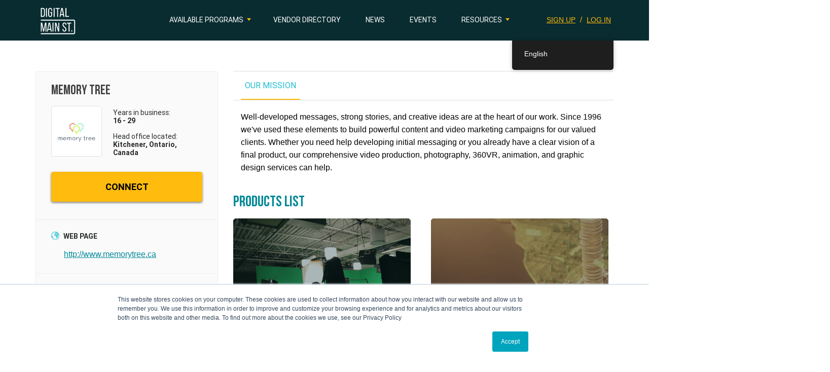

--- FILE ---
content_type: text/html; charset=UTF-8
request_url: https://digitalmainstreet.ca/vendor/memory-tree-2/
body_size: 19004
content:
<!DOCTYPE html>
<html lang="en-US" >
<head>
    <script>
        var dms_lang = 'en_US';
    </script>
            <!-- Google Tag Manager -->
        <script>(function(w,d,s,l,i){w[l]=w[l]||[];w[l].push({'gtm.start':
                    new Date().getTime(),event:'gtm.js'});var f=d.getElementsByTagName(s)[0],
                j=d.createElement(s),dl=l!='dataLayer'?'&l='+l:'';j.async=true;j.src=
                'https://www.googletagmanager.com/gtm.js?id='+i+dl;f.parentNode.insertBefore(j,f);
            })(window,document,'script','dataLayer','GTM-NB34DKQ');</script>
        <!-- End Google Tag Manager -->
            <!-- Google tag (gtag.js) -->
    <script async src="https://www.googletagmanager.com/gtag/js?id=G-Q72T4RSK5Y"></script>
    <script>
        window.dataLayer = window.dataLayer || [];
        function gtag(){dataLayer.push(arguments);}
        gtag('js', new Date());
        gtag('config', 'G-Q72T4RSK5Y');
    </script>
    <meta charset="UTF-8">
    <meta name="viewport" content="width=device-width, initial-scale=1">
        <link rel="profile" href="http://gmpg.org/xfn/11">
    <link rel="icon" type="image/png" href="/favicon-32x32.png" sizes="32x32" />
    <link rel="icon" type="image/png" href="/favicon-16x16.png" sizes="16x16" />
    <script>(function(html){html.className = html.className.replace(/\bno-js\b/,'js')})(document.documentElement);</script>
<meta name='robots' content='index, follow, max-image-preview:large, max-snippet:-1, max-video-preview:-1' />

<!-- Open Graph Meta Tags generated by MashShare 4.0.47 - https://mashshare.net -->
<meta property="og:type" content="article" /> 
<meta property="og:title" content="Memory Tree" />
<meta property="og:url" content="https://digitalmainstreet.ca/vendor/memory-tree-2/" />
<meta property="og:site_name" content="Digital Main Street" />
<meta property="article:published_time" content="2020-10-11T10:39:35-04:00" />
<meta property="article:modified_time" content="2020-10-11T10:39:35-04:00" />
<meta property="og:updated_time" content="2020-10-11T10:39:35-04:00" />
<!-- Open Graph Meta Tags generated by MashShare 4.0.47 - https://www.mashshare.net -->
<!-- Twitter Card generated by MashShare 4.0.47 - https://www.mashshare.net -->
<meta name="twitter:card" content="summary">
<meta name="twitter:title" content="Memory Tree">
<meta name="twitter:description" content="">
<meta name="twitter:creator" content="@DigitalMainStreetAdmin">
<!-- Twitter Card generated by MashShare 4.0.47 - https://www.mashshare.net -->


	<!-- This site is optimized with the Yoast SEO Premium plugin v26.8 (Yoast SEO v26.8) - https://yoast.com/product/yoast-seo-premium-wordpress/ -->
	<title>Memory Tree - Digital Main Street</title>
	<link rel="canonical" href="https://digitalmainstreet.ca/vendor/memory-tree-2/" />
	<meta property="og:locale" content="en_US" />
	<meta property="og:type" content="article" />
	<meta property="og:title" content="Memory Tree" />
	<meta property="og:url" content="https://digitalmainstreet.ca/vendor/memory-tree-2/" />
	<meta property="og:site_name" content="Digital Main Street" />
	<meta property="article:publisher" content="https://www.facebook.com/DigitalMainStreet/" />
	<meta property="og:image" content="https://digitalmainstreet.ca/wp-content/uploads/2018/11/DMS-Banner.jpg" />
	<meta property="og:image:width" content="800" />
	<meta property="og:image:height" content="400" />
	<meta property="og:image:type" content="image/jpeg" />
	<meta name="twitter:card" content="summary_large_image" />
	<meta name="twitter:site" content="@digital_mainst" />
	<script type="application/ld+json" class="yoast-schema-graph">{"@context":"https://schema.org","@graph":[{"@type":"WebPage","@id":"https://digitalmainstreet.ca/vendor/memory-tree-2/","url":"https://digitalmainstreet.ca/vendor/memory-tree-2/","name":"Memory Tree - Digital Main Street","isPartOf":{"@id":"https://digitalmainstreet.ca/#website"},"datePublished":"2020-10-11T14:39:35+00:00","breadcrumb":{"@id":"https://digitalmainstreet.ca/vendor/memory-tree-2/#breadcrumb"},"inLanguage":"en-US","potentialAction":[{"@type":"ReadAction","target":["https://digitalmainstreet.ca/vendor/memory-tree-2/"]}]},{"@type":"BreadcrumbList","@id":"https://digitalmainstreet.ca/vendor/memory-tree-2/#breadcrumb","itemListElement":[{"@type":"ListItem","position":1,"name":"Home","item":"https://digitalmainstreet.ca/"},{"@type":"ListItem","position":2,"name":"Vendors","item":"https://digitalmainstreet.ca/vendor/"},{"@type":"ListItem","position":3,"name":"Memory Tree"}]},{"@type":"WebSite","@id":"https://digitalmainstreet.ca/#website","url":"https://digitalmainstreet.ca/","name":"Digital Main Street","description":"Digital Main Street","publisher":{"@id":"https://digitalmainstreet.ca/#organization"},"potentialAction":[{"@type":"SearchAction","target":{"@type":"EntryPoint","urlTemplate":"https://digitalmainstreet.ca/?s={search_term_string}"},"query-input":{"@type":"PropertyValueSpecification","valueRequired":true,"valueName":"search_term_string"}}],"inLanguage":"en-US"},{"@type":"Organization","@id":"https://digitalmainstreet.ca/#organization","name":"Digital Main Street","url":"https://digitalmainstreet.ca/","logo":{"@type":"ImageObject","inLanguage":"en-US","@id":"https://digitalmainstreet.ca/#/schema/logo/image/","url":"https://digitalmainstreet.ca/wp-content/uploads/2017/04/dms_logo_colour_boxed-e1492625281888.jpg","contentUrl":"https://digitalmainstreet.ca/wp-content/uploads/2017/04/dms_logo_colour_boxed-e1492625281888.jpg","width":533,"height":533,"caption":"Digital Main Street"},"image":{"@id":"https://digitalmainstreet.ca/#/schema/logo/image/"},"sameAs":["https://www.facebook.com/DigitalMainStreet/","https://x.com/digital_mainst"]}]}</script>
	<!-- / Yoast SEO Premium plugin. -->


<link rel='dns-prefetch' href='//maps.googleapis.com' />
<link rel="alternate" type="application/rss+xml" title="Digital Main Street &raquo; Feed" href="https://digitalmainstreet.ca/feed/" />
<link rel="alternate" type="application/rss+xml" title="Digital Main Street &raquo; Comments Feed" href="https://digitalmainstreet.ca/comments/feed/" />
<link rel="alternate" title="oEmbed (JSON)" type="application/json+oembed" href="https://digitalmainstreet.ca/wp-json/oembed/1.0/embed?url=https%3A%2F%2Fdigitalmainstreet.ca%2Fvendor%2Fmemory-tree-2%2F" />
<link rel="alternate" title="oEmbed (XML)" type="text/xml+oembed" href="https://digitalmainstreet.ca/wp-json/oembed/1.0/embed?url=https%3A%2F%2Fdigitalmainstreet.ca%2Fvendor%2Fmemory-tree-2%2F&#038;format=xml" />
<style id='wp-img-auto-sizes-contain-inline-css' type='text/css'>
img:is([sizes=auto i],[sizes^="auto," i]){contain-intrinsic-size:3000px 1500px}
/*# sourceURL=wp-img-auto-sizes-contain-inline-css */
</style>
<link rel='stylesheet' id='wpra-lightbox-css' href='https://digitalmainstreet.ca/wp-content/plugins/wp-rss-aggregator/core/css/jquery-colorbox.css?ver=1.4.33-b-modified-1769098641' type='text/css' media='all' />
<style id='wp-emoji-styles-inline-css' type='text/css'>

	img.wp-smiley, img.emoji {
		display: inline !important;
		border: none !important;
		box-shadow: none !important;
		height: 1em !important;
		width: 1em !important;
		margin: 0 0.07em !important;
		vertical-align: -0.1em !important;
		background: none !important;
		padding: 0 !important;
	}
/*# sourceURL=wp-emoji-styles-inline-css */
</style>
<link rel='stylesheet' id='mashsb-styles-css' href='https://digitalmainstreet.ca/wp-content/plugins/mashsharer/assets/css/mashsb.min.css?ver=4.0.47-b-modified-1713050467' type='text/css' media='all' />
<style id='mashsb-styles-inline-css' type='text/css'>
.mashsb-count {color:#cccccc;}
        [class^="mashicon-"], .onoffswitch-label, .onoffswitch2-label, .onoffswitch {
            border-radius: 20px;
        }
/*# sourceURL=mashsb-styles-inline-css */
</style>
<link rel='stylesheet' id='ppress-frontend-css' href='https://digitalmainstreet.ca/wp-content/plugins/wp-user-avatar/assets/css/frontend.min.css?ver=4.16.8-b-modified-1769098625' type='text/css' media='all' />
<link rel='stylesheet' id='ppress-flatpickr-css' href='https://digitalmainstreet.ca/wp-content/plugins/wp-user-avatar/assets/flatpickr/flatpickr.min.css?ver=4.16.8-b-modified-1769098625' type='text/css' media='all' />
<link rel='stylesheet' id='ppress-select2-css' href='https://digitalmainstreet.ca/wp-content/plugins/wp-user-avatar/assets/select2/select2.min.css?ver=6.9-b-modified-1769098625' type='text/css' media='all' />
<link rel='stylesheet' id='learndash_quiz_front_css-css' href='//digitalmainstreet.ca/wp-content/plugins/sfwd-lms/themes/legacy/templates/learndash_quiz_front.min.css?ver=4.8.0' type='text/css' media='all' />
<link rel='stylesheet' id='jquery-dropdown-css-css' href='//digitalmainstreet.ca/wp-content/plugins/sfwd-lms/assets/css/jquery.dropdown.min.css?ver=4.8.0' type='text/css' media='all' />
<link rel='stylesheet' id='learndash_lesson_video-css' href='//digitalmainstreet.ca/wp-content/plugins/sfwd-lms/themes/legacy/templates/learndash_lesson_video.min.css?ver=4.8.0' type='text/css' media='all' />
<link rel='stylesheet' id='trp-floater-language-switcher-style-css' href='https://digitalmainstreet.ca/wp-content/plugins/translatepress-multilingual/assets/css/trp-floater-language-switcher.css?ver=3.0.7-b-modified-1769098633' type='text/css' media='all' />
<link rel='stylesheet' id='trp-language-switcher-style-css' href='https://digitalmainstreet.ca/wp-content/plugins/translatepress-multilingual/assets/css/trp-language-switcher.css?ver=3.0.7-b-modified-1769098633' type='text/css' media='all' />
<link rel='stylesheet' id='Bebas-css' href='https://digitalmainstreet.ca/wp-content/themes/digitalmainstreet/assets/fonts/Bebas/Bebas.css?ver=3.4.1-b-modified-1495574610' type='text/css' media='all' />
<link rel='stylesheet' id='BebasNeueRegular-css' href='https://digitalmainstreet.ca/wp-content/themes/digitalmainstreet/assets/fonts/BebasNeueRegular/BebasNeueRegular.css?ver=3.4.1-b-modified-1525128313' type='text/css' media='all' />
<link rel='stylesheet' id='BebasNeueBold-css' href='https://digitalmainstreet.ca/wp-content/themes/digitalmainstreet/assets/fonts/BebasNeueBold/BebasNeueBold.css?ver=3.4.1-b-modified-1525128312' type='text/css' media='all' />
<link rel='stylesheet' id='roboto_bold-css' href='https://digitalmainstreet.ca/wp-content/themes/digitalmainstreet/assets/fonts/roboto/stylesheet.css?ver=3.4.1-b-modified-1488382617' type='text/css' media='all' />
<link rel='stylesheet' id='PTSerif-Caption-css' href='https://digitalmainstreet.ca/wp-content/themes/digitalmainstreet/assets/fonts/PTSerif-Caption/stylesheet.css?ver=3.4.1-b-modified-1619025512' type='text/css' media='all' />
<link rel='stylesheet' id='bootstrap-style-css' href='https://digitalmainstreet.ca/wp-content/themes/digitalmainstreet/assets/libs/bootstrap/css/bootstrap.min.css?ver=6.9-b-modified-1491842612' type='text/css' media='all' />
<link rel='stylesheet' id='rateyo-style-css' href='https://digitalmainstreet.ca/wp-content/themes/digitalmainstreet/assets/libs/rateyo/jquery.rateyo.min.css?ver=6.9-b-modified-1467037829' type='text/css' media='all' />
<link rel='stylesheet' id='selectize-style-css' href='https://digitalmainstreet.ca/wp-content/themes/digitalmainstreet/assets/libs/selectize/selectize.css?ver=6.9-b-modified-1488908884' type='text/css' media='all' />
<link rel='stylesheet' id='select-style-css' href='https://digitalmainstreet.ca/wp-content/themes/digitalmainstreet/assets/libs/select2/select2.min.css?ver=6.9-b-modified-1488917245' type='text/css' media='all' />
<link rel='stylesheet' id='jquery-ui-autocomplete-style-css' href='https://digitalmainstreet.ca/wp-content/themes/digitalmainstreet/assets/libs/jquery/jquery-ui.min.css?ver=6.9-b-modified-1490314606' type='text/css' media='all' />
<link rel='stylesheet' id='default-calendar-list-style-css' href='https://digitalmainstreet.ca/wp-content/themes/digitalmainstreet/assets/css/default-calendar-list.min.css?ver=6.9-b-modified-1495574607' type='text/css' media='all' />
<link rel='stylesheet' id='default-calendar-grid-style-css' href='https://digitalmainstreet.ca/wp-content/themes/digitalmainstreet/assets/css/default-calendar-grid.min.css?ver=6.9-b-modified-1495574607' type='text/css' media='all' />
<link rel='stylesheet' id='multi-select-style-css' href='https://digitalmainstreet.ca/wp-content/themes/digitalmainstreet/assets/libs/bootstrap-multiselect/css/bootstrap-multiselect.css?ver=20180924-b-modified-1539579691' type='text/css' media='all' />
<link rel='stylesheet' id='multi-select2-style-css' href='https://digitalmainstreet.ca/wp-content/themes/digitalmainstreet/assets/libs/multi-select/css/multi-select.css?ver=20190611-b-modified-1519011951' type='text/css' media='all' />
<link rel='stylesheet' id='bootstrap-switch-style-css' href='https://digitalmainstreet.ca/wp-content/themes/digitalmainstreet/assets/libs/bootstrap-switch/css/bootstrap-switch.css?ver=20170711-b-modified-1519011950' type='text/css' media='all' />
<link rel='stylesheet' id='bootstrap-datetimepicker-style-css' href='https://digitalmainstreet.ca/wp-content/themes/digitalmainstreet/assets/libs/bootstrap-datetimepicker/css/bootstrap-datetimepicker.css?ver=6.9-b-modified-1519011949' type='text/css' media='all' />
<link rel='stylesheet' id='convergine-style-css' href='https://digitalmainstreet.ca/wp-content/themes/digitalmainstreet/style.css?b-modified=1757015540&#038;ver=20250903' type='text/css' media='all' />
<link rel='stylesheet' id='media-style-css' href='https://digitalmainstreet.ca/wp-content/themes/digitalmainstreet/assets/css/media.css?ver=20240708-b-modified-1720469931' type='text/css' media='all' />
<link rel='stylesheet' id='courses-style-css' href='https://digitalmainstreet.ca/wp-content/themes/digitalmainstreet/assets/css/courses.css?ver=20220623-b-modified-1701401263' type='text/css' media='all' />
<link rel='stylesheet' id='brand-guidelines-style-css' href='https://digitalmainstreet.ca/wp-content/themes/digitalmainstreet/assets/css/brand-guidelines.css?ver=20210819-b-modified-1701128209' type='text/css' media='all' />
<link rel='stylesheet' id='bootstrap-timepicker-style-css' href='https://digitalmainstreet.ca/wp-content/themes/digitalmainstreet/assets/libs/bootstrap-timepicker/css/bootstrap-timepicker.min.css?ver=6.9-b-modified-1519011950' type='text/css' media='all' />
<link rel='stylesheet' id='learndash-front-css' href='//digitalmainstreet.ca/wp-content/plugins/sfwd-lms/themes/ld30/assets/css/learndash.min.css?ver=4.8.0' type='text/css' media='all' />
<style id='learndash-front-inline-css' type='text/css'>
		.learndash-wrapper .ld-item-list .ld-item-list-item.ld-is-next,
		.learndash-wrapper .wpProQuiz_content .wpProQuiz_questionListItem label:focus-within {
			border-color: #5fd0de;
		}

		/*
		.learndash-wrapper a:not(.ld-button):not(#quiz_continue_link):not(.ld-focus-menu-link):not(.btn-blue):not(#quiz_continue_link):not(.ld-js-register-account):not(#ld-focus-mode-course-heading):not(#btn-join):not(.ld-item-name):not(.ld-table-list-item-preview):not(.ld-lesson-item-preview-heading),
		 */

		.learndash-wrapper .ld-breadcrumbs a,
		.learndash-wrapper .ld-lesson-item.ld-is-current-lesson .ld-lesson-item-preview-heading,
		.learndash-wrapper .ld-lesson-item.ld-is-current-lesson .ld-lesson-title,
		.learndash-wrapper .ld-primary-color-hover:hover,
		.learndash-wrapper .ld-primary-color,
		.learndash-wrapper .ld-primary-color-hover:hover,
		.learndash-wrapper .ld-primary-color,
		.learndash-wrapper .ld-tabs .ld-tabs-navigation .ld-tab.ld-active,
		.learndash-wrapper .ld-button.ld-button-transparent,
		.learndash-wrapper .ld-button.ld-button-reverse,
		.learndash-wrapper .ld-icon-certificate,
		.learndash-wrapper .ld-login-modal .ld-login-modal-login .ld-modal-heading,
		#wpProQuiz_user_content a,
		.learndash-wrapper .ld-item-list .ld-item-list-item a.ld-item-name:hover,
		.learndash-wrapper .ld-focus-comments__heading-actions .ld-expand-button,
		.learndash-wrapper .ld-focus-comments__heading a,
		.learndash-wrapper .ld-focus-comments .comment-respond a,
		.learndash-wrapper .ld-focus-comment .ld-comment-reply a.comment-reply-link:hover,
		.learndash-wrapper .ld-expand-button.ld-button-alternate {
			color: #5fd0de !important;
		}

		.learndash-wrapper .ld-focus-comment.bypostauthor>.ld-comment-wrapper,
		.learndash-wrapper .ld-focus-comment.role-group_leader>.ld-comment-wrapper,
		.learndash-wrapper .ld-focus-comment.role-administrator>.ld-comment-wrapper {
			background-color:rgba(95, 208, 222, 0.03) !important;
		}


		.learndash-wrapper .ld-primary-background,
		.learndash-wrapper .ld-tabs .ld-tabs-navigation .ld-tab.ld-active:after {
			background: #5fd0de !important;
		}



		.learndash-wrapper .ld-course-navigation .ld-lesson-item.ld-is-current-lesson .ld-status-incomplete,
		.learndash-wrapper .ld-focus-comment.bypostauthor:not(.ptype-sfwd-assignment) >.ld-comment-wrapper>.ld-comment-avatar img,
		.learndash-wrapper .ld-focus-comment.role-group_leader>.ld-comment-wrapper>.ld-comment-avatar img,
		.learndash-wrapper .ld-focus-comment.role-administrator>.ld-comment-wrapper>.ld-comment-avatar img {
			border-color: #5fd0de !important;
		}



		.learndash-wrapper .ld-loading::before {
			border-top:3px solid #5fd0de !important;
		}

		.learndash-wrapper .ld-button:hover:not(.learndash-link-previous-incomplete):not(.ld-button-transparent),
		#learndash-tooltips .ld-tooltip:after,
		#learndash-tooltips .ld-tooltip,
		.learndash-wrapper .ld-primary-background,
		.learndash-wrapper .btn-join,
		.learndash-wrapper #btn-join,
		.learndash-wrapper .ld-button:not(.ld-button-reverse):not(.learndash-link-previous-incomplete):not(.ld-button-transparent),
		.learndash-wrapper .ld-expand-button,
		.learndash-wrapper .wpProQuiz_content .wpProQuiz_button:not(.wpProQuiz_button_reShowQuestion):not(.wpProQuiz_button_restartQuiz),
		.learndash-wrapper .wpProQuiz_content .wpProQuiz_button2,
		.learndash-wrapper .ld-focus .ld-focus-sidebar .ld-course-navigation-heading,
		.learndash-wrapper .ld-focus .ld-focus-sidebar .ld-focus-sidebar-trigger,
		.learndash-wrapper .ld-focus-comments .form-submit #submit,
		.learndash-wrapper .ld-login-modal input[type='submit'],
		.learndash-wrapper .ld-login-modal .ld-login-modal-register,
		.learndash-wrapper .wpProQuiz_content .wpProQuiz_certificate a.btn-blue,
		.learndash-wrapper .ld-focus .ld-focus-header .ld-user-menu .ld-user-menu-items a,
		#wpProQuiz_user_content table.wp-list-table thead th,
		#wpProQuiz_overlay_close,
		.learndash-wrapper .ld-expand-button.ld-button-alternate .ld-icon {
			background-color: #5fd0de !important;
		}

		.learndash-wrapper .ld-focus .ld-focus-header .ld-user-menu .ld-user-menu-items:before {
			border-bottom-color: #5fd0de !important;
		}

		.learndash-wrapper .ld-button.ld-button-transparent:hover {
			background: transparent !important;
		}

		.learndash-wrapper .ld-focus .ld-focus-header .sfwd-mark-complete .learndash_mark_complete_button,
		.learndash-wrapper .ld-focus .ld-focus-header #sfwd-mark-complete #learndash_mark_complete_button,
		.learndash-wrapper .ld-button.ld-button-transparent,
		.learndash-wrapper .ld-button.ld-button-alternate,
		.learndash-wrapper .ld-expand-button.ld-button-alternate {
			background-color:transparent !important;
		}

		.learndash-wrapper .ld-focus-header .ld-user-menu .ld-user-menu-items a,
		.learndash-wrapper .ld-button.ld-button-reverse:hover,
		.learndash-wrapper .ld-alert-success .ld-alert-icon.ld-icon-certificate,
		.learndash-wrapper .ld-alert-warning .ld-button:not(.learndash-link-previous-incomplete),
		.learndash-wrapper .ld-primary-background.ld-status {
			color:white !important;
		}

		.learndash-wrapper .ld-status.ld-status-unlocked {
			background-color: rgba(95,208,222,0.2) !important;
			color: #5fd0de !important;
		}

		.learndash-wrapper .wpProQuiz_content .wpProQuiz_addToplist {
			background-color: rgba(95,208,222,0.1) !important;
			border: 1px solid #5fd0de !important;
		}

		.learndash-wrapper .wpProQuiz_content .wpProQuiz_toplistTable th {
			background: #5fd0de !important;
		}

		.learndash-wrapper .wpProQuiz_content .wpProQuiz_toplistTrOdd {
			background-color: rgba(95,208,222,0.1) !important;
		}

		.learndash-wrapper .wpProQuiz_content .wpProQuiz_reviewDiv li.wpProQuiz_reviewQuestionTarget {
			background-color: #5fd0de !important;
		}
		.learndash-wrapper .wpProQuiz_content .wpProQuiz_time_limit .wpProQuiz_progress {
			background-color: #5fd0de !important;
		}
		
		.learndash-wrapper #quiz_continue_link,
		.learndash-wrapper .ld-secondary-background,
		.learndash-wrapper .learndash_mark_complete_button,
		.learndash-wrapper #learndash_mark_complete_button,
		.learndash-wrapper .ld-status-complete,
		.learndash-wrapper .ld-alert-success .ld-button,
		.learndash-wrapper .ld-alert-success .ld-alert-icon {
			background-color: #81d742 !important;
		}

		.learndash-wrapper .wpProQuiz_content a#quiz_continue_link {
			background-color: #81d742 !important;
		}

		.learndash-wrapper .course_progress .sending_progress_bar {
			background: #81d742 !important;
		}

		.learndash-wrapper .wpProQuiz_content .wpProQuiz_button_reShowQuestion:hover, .learndash-wrapper .wpProQuiz_content .wpProQuiz_button_restartQuiz:hover {
			background-color: #81d742 !important;
			opacity: 0.75;
		}

		.learndash-wrapper .ld-secondary-color-hover:hover,
		.learndash-wrapper .ld-secondary-color,
		.learndash-wrapper .ld-focus .ld-focus-header .sfwd-mark-complete .learndash_mark_complete_button,
		.learndash-wrapper .ld-focus .ld-focus-header #sfwd-mark-complete #learndash_mark_complete_button,
		.learndash-wrapper .ld-focus .ld-focus-header .sfwd-mark-complete:after {
			color: #81d742 !important;
		}

		.learndash-wrapper .ld-secondary-in-progress-icon {
			border-left-color: #81d742 !important;
			border-top-color: #81d742 !important;
		}

		.learndash-wrapper .ld-alert-success {
			border-color: #81d742;
			background-color: transparent !important;
			color: #81d742;
		}

		.learndash-wrapper .wpProQuiz_content .wpProQuiz_reviewQuestion li.wpProQuiz_reviewQuestionSolved,
		.learndash-wrapper .wpProQuiz_content .wpProQuiz_box li.wpProQuiz_reviewQuestionSolved {
			background-color: #81d742 !important;
		}

		.learndash-wrapper .wpProQuiz_content  .wpProQuiz_reviewLegend span.wpProQuiz_reviewColor_Answer {
			background-color: #81d742 !important;
		}

		
		.learndash-wrapper .ld-alert-warning {
			background-color:transparent;
		}

		.learndash-wrapper .ld-status-waiting,
		.learndash-wrapper .ld-alert-warning .ld-alert-icon {
			background-color: #1e73be !important;
		}

		.learndash-wrapper .ld-tertiary-color-hover:hover,
		.learndash-wrapper .ld-tertiary-color,
		.learndash-wrapper .ld-alert-warning {
			color: #1e73be !important;
		}

		.learndash-wrapper .ld-tertiary-background {
			background-color: #1e73be !important;
		}

		.learndash-wrapper .ld-alert-warning {
			border-color: #1e73be !important;
		}

		.learndash-wrapper .ld-tertiary-background,
		.learndash-wrapper .ld-alert-warning .ld-alert-icon {
			color:white !important;
		}

		.learndash-wrapper .wpProQuiz_content .wpProQuiz_reviewQuestion li.wpProQuiz_reviewQuestionReview,
		.learndash-wrapper .wpProQuiz_content .wpProQuiz_box li.wpProQuiz_reviewQuestionReview {
			background-color: #1e73be !important;
		}

		.learndash-wrapper .wpProQuiz_content  .wpProQuiz_reviewLegend span.wpProQuiz_reviewColor_Review {
			background-color: #1e73be !important;
		}

		
/*# sourceURL=learndash-front-inline-css */
</style>
<link rel='stylesheet' id='slb_core-css' href='https://digitalmainstreet.ca/wp-content/plugins/simple-lightbox/client/css/app.css?ver=2.9.4' type='text/css' media='all' />
<link rel='stylesheet' id='forget-about-shortcode-buttons-css' href='https://digitalmainstreet.ca/wp-content/plugins/forget-about-shortcode-buttons/public/css/button-styles.css?ver=2.1.3-b-modified-1674705306' type='text/css' media='all' />
<script type="text/javascript" src="https://digitalmainstreet.ca/wp-includes/js/jquery/jquery.min.js?ver=3.7.1" id="jquery-core-js"></script>
<script type="text/javascript" src="https://digitalmainstreet.ca/wp-includes/js/jquery/jquery-migrate.min.js?ver=3.4.1" id="jquery-migrate-js"></script>
<script type="text/javascript" id="mashsb-js-extra">
/* <![CDATA[ */
var mashsb = {"shares":"0","round_shares":"1","animate_shares":"0","dynamic_buttons":"0","share_url":"https://digitalmainstreet.ca/vendor/memory-tree-2/","title":"Memory+Tree","image":null,"desc":"","hashtag":"","subscribe":"content","subscribe_url":"","activestatus":"1","singular":"1","twitter_popup":"1","refresh":"0","nonce":"59731bc170","postid":"74858","servertime":"1769909894","ajaxurl":"https://digitalmainstreet.ca/wp-admin/admin-ajax.php"};
//# sourceURL=mashsb-js-extra
/* ]]> */
</script>
<script type="text/javascript" src="https://digitalmainstreet.ca/wp-content/plugins/mashsharer/assets/js/mashsb.min.js?ver=4.0.47-b-modified-1713050467" id="mashsb-js"></script>
<script type="text/javascript" src="https://digitalmainstreet.ca/wp-content/plugins/wp-user-avatar/assets/flatpickr/flatpickr.min.js?ver=4.16.8-b-modified-1769098625" id="ppress-flatpickr-js"></script>
<script type="text/javascript" src="https://digitalmainstreet.ca/wp-content/plugins/wp-user-avatar/assets/select2/select2.min.js?ver=4.16.8-b-modified-1769098625" id="ppress-select2-js"></script>
<script type="text/javascript" src="https://digitalmainstreet.ca/wp-content/themes/digitalmainstreet/assets/libs/jquery/jquery-2.1.3.min.js?ver=6.9-b-modified-1488390945" id="jquery-script-js"></script>
<script type="text/javascript" src="https://digitalmainstreet.ca/wp-content/themes/digitalmainstreet/assets/libs/jquery/jquery-ui.min.js?ver=6.9-b-modified-1490313622" id="jquery-ui-autocomplete-script-js"></script>
<script type="text/javascript" src="https://digitalmainstreet.ca/wp-content/themes/digitalmainstreet/assets/libs/bootstrap/js/tether.min.js?ver=6.9-b-modified-1488208416" id="bootstrap-tether-script-js"></script>
<script type="text/javascript" src="https://digitalmainstreet.ca/wp-content/themes/digitalmainstreet/assets/libs/bootstrap/js/bootstrap.min.js?ver=6.9-b-modified-1488208289" id="bootstrap-script-js"></script>
<script type="text/javascript" src="https://digitalmainstreet.ca/wp-content/themes/digitalmainstreet/assets/libs/bootstrap-multiselect/js/bootstrap-multiselect.js?ver=6.9-b-modified-1539579691" id="multi-select-script-js"></script>
<script type="text/javascript" src="https://digitalmainstreet.ca/wp-content/themes/digitalmainstreet/assets/libs/multi-select/js/jquery.multi-select.js?ver=6.9-b-modified-1519011951" id="multi-select2-script-js"></script>
<script type="text/javascript" src="https://digitalmainstreet.ca/wp-content/themes/digitalmainstreet/assets/libs/quicksearch-master/jquery.quicksearch.js?ver=6.9-b-modified-1519011946" id="quicksearch-master-script-js"></script>
<script type="text/javascript" src="https://digitalmainstreet.ca/wp-content/themes/digitalmainstreet/assets/libs/bootstrap-switch/js/bootstrap-switch.js?ver=6.9-b-modified-1519011950" id="bootstrap-switch-script-js"></script>
<script type="text/javascript" src="https://digitalmainstreet.ca/wp-content/themes/digitalmainstreet/assets/libs/bootstrap-datetimepicker/js/moment.js?ver=6.9-b-modified-1519011950" id="moment-script-js"></script>
<script type="text/javascript" src="https://digitalmainstreet.ca/wp-content/themes/digitalmainstreet/assets/libs/bootstrap-datetimepicker/js/bootstrap-datetimepicker.js?ver=6.9-b-modified-1519011950" id="bootstrap-datetimepicker-script-js"></script>
<script type="text/javascript" src="https://digitalmainstreet.ca/wp-content/themes/digitalmainstreet/assets/libs/bootstrap-timepicker/js/bootstrap-timepicker.min.js?ver=6.9-b-modified-1519011950" id="bootstrap-timepicker-script-js"></script>
<script type="text/javascript" src="https://digitalmainstreet.ca/wp-content/themes/digitalmainstreet/assets/libs/rateyo/jquery.rateyo.min.js?ver=6.9-b-modified-1488408291" id="rateyo-script-js"></script>
<script type="text/javascript" src="https://digitalmainstreet.ca/wp-content/themes/digitalmainstreet/assets/libs/selectize/selectize.js?ver=0.12.61-b-modified-1593723662" id="selectize-script-js"></script>
<script type="text/javascript" src="https://digitalmainstreet.ca/wp-content/themes/digitalmainstreet/assets/libs/validate/jquery.validate.min.js?ver=6.9-b-modified-1519011946" id="validate-script-js"></script>
<script type="text/javascript" src="https://digitalmainstreet.ca/wp-content/themes/digitalmainstreet/assets/libs/color-thief/color-thief.js?ver=6.9-b-modified-1495574610" id="color-thief-script-js"></script>
<script type="text/javascript" src="https://digitalmainstreet.ca/wp-content/themes/digitalmainstreet/assets/libs/select2/select2.js?ver=6.9-b-modified-1488917334" id="select-script-js"></script>
<script type="text/javascript" src="https://digitalmainstreet.ca/wp-content/themes/digitalmainstreet/assets/libs/waitforimages/jquery.waitforimages.js?ver=6.9-b-modified-1495574610" id="waitforimages-script-js"></script>
<script type="text/javascript" src="https://digitalmainstreet.ca/wp-content/themes/digitalmainstreet/assets/libs/maskedinput/jquery.maskedinput.min.js?ver=6.9-b-modified-1488926092" id="maskedinput-script-js"></script>
<script type="text/javascript" src="https://digitalmainstreet.ca/wp-content/themes/digitalmainstreet/assets/libs/lazyload/jquery.lazyload.js?ver=6.9-b-modified-1495574610" id="lazyload-script-js"></script>
<script type="text/javascript" src="https://digitalmainstreet.ca/wp-content/themes/digitalmainstreet/assets/libs/circle-progress/circle-progress.min.js?ver=6.9-b-modified-1519011945" id="circle-progress-script-js"></script>
<script type="text/javascript" src="https://digitalmainstreet.ca/wp-content/themes/digitalmainstreet/assets/js/main.js?ver=20240501-b-modified-1714548751" id="main-script-js"></script>
<script type="text/javascript" id="rsclean-request-script-js-extra">
/* <![CDATA[ */
var theme_ajax = {"url":"https://digitalmainstreet.ca/wp-admin/admin-ajax.php","site_url":"https://digitalmainstreet.ca","theme_url":"https://digitalmainstreet.ca/wp-content/themes/digitalmainstreet"};
//# sourceURL=rsclean-request-script-js-extra
/* ]]> */
</script>
<script type="text/javascript" src="https://digitalmainstreet.ca/wp-content/themes/digitalmainstreet/assets/js/theme-ajax.js?ver=20211222-b-modified-1680215490" id="rsclean-request-script-js"></script>
<link rel="https://api.w.org/" href="https://digitalmainstreet.ca/wp-json/" /><link rel='shortlink' href='https://digitalmainstreet.ca/?p=74858' />
<link rel="alternate" hreflang="en-US" href="https://digitalmainstreet.ca/vendor/memory-tree-2/"/>
<link rel="alternate" hreflang="fr-CA" href="https://digitalmainstreet.ca/fr/vendor/memory-tree-2/"/>
<link rel="alternate" hreflang="en" href="https://digitalmainstreet.ca/vendor/memory-tree-2/"/>
<link rel="alternate" hreflang="fr" href="https://digitalmainstreet.ca/fr/vendor/memory-tree-2/"/>
<style type="text/css">.recentcomments a{display:inline !important;padding:0 !important;margin:0 !important;}</style>    <script type="text/javascript">
        function external_links_in_new_windows_loop() {
            if (!document.links) {
                document.links = document.getElementsByTagName('a');
            }
            var change_link = false;
            var skip_links = ["https://programs.digitalmainstreet.ca/shophere-signup"];
            for (var t=0; t<document.links.length; t++) {
                var all_links = document.links[t];
                change_link = false;
                if(document.links[t].hasAttribute('onClick') == false) {
                    // forced if the address starts with http (or also https), but does not link to the current domain
                    if(all_links.href.search(/^http/) != -1 && all_links.href.search('digitalmainstreet.ca') == -1) {
                        if(!skip_links.includes(all_links.href)) {
                            change_link = true;
                        }
                    }
                    if(change_link == true) {
                        document.links[t].setAttribute('data-link', all_links.href);
                        document.links[t].setAttribute('target', '_blank');
                    }
                }
            }
        }
        // Load
        function external_links_in_new_windows_load(func) {
            var oldonload = window.onload;
            if (typeof window.onload != 'function'){
                window.onload = func;
            } else {
                window.onload = function(){
                    oldonload();
                    func();
                }
            }
        }
        external_links_in_new_windows_load(external_links_in_new_windows_loop);
    </script>
    <!-- Twitter universal website tag code -->
    <script>
        !function(e,t,n,s,u,a){e.twq||(s=e.twq=function(){s.exe?s.exe.apply(s,arguments):s.queue.push(arguments);
        },s.version='1.1',s.queue=[],u=t.createElement(n),u.async=!0,u.src='//static.ads-twitter.com/uwt.js',
            a=t.getElementsByTagName(n)[0],a.parentNode.insertBefore(u,a))}(window,document,'script');
        // Insert Twitter Pixel ID and Standard Event data below
        twq('init','nx8at');
        twq('track','PageView');
    </script>
    <!-- End Twitter universal website tag code -->
    </head>
<body class="wp-singular vendor-template-default single single-vendor postid-74858 wp-theme-digitalmainstreet translatepress-en_US group-blog" data-spy="scroll" data-target="#myScrollspy" data-offset="200">
    <!-- Google Tag Manager (noscript) -->
    <noscript><iframe src="https://www.googletagmanager.com/ns.html?id=GTM-NB34DKQ" height="0" width="0" style="display:none;visibility:hidden"></iframe></noscript>
    <!-- End Google Tag Manager (noscript) -->
    <a onclick="skipToMainContent(this);" class="skip-button" id="skip-button" tabindex="1" href="javascript:void(0)">Skip to main content</a>
<header class="header">
    <nav class="navbarheader">
        <div class="container">
            <div class="row">
                <div class="logo-wrapper col-xl-1 col-lg-1 col-md-3 col-sm-4 col-3">
                    <a href="/" class="navbar-brand">
                        <img src="https://digitalmainstreet.ca/wp-content/themes/digitalmainstreet/assets/images/DMS_Logo_large.svg" alt="Digital Main Street"/>
                    </a>
                </div>
                <div class="menu-wrapper col-xl-9 col-lg-9 col-md-1 col-sm-1 col-2 text-right">
                    <div class="top-menu">
                        <div class="menu-btn">
                            <button class="toggle_mnu">
                                <span class="sandwich">
                                    <span class="sw-topper"></span>
                                    <span class="sw-bottom"></span>
                                    <span class="sw-footer"></span>
                                </span>
                            </button>
                        </div>
                        <div class="header-menu">
                            <div class="navbar-search ui-widget col-md-12 mobile">
                                <form role="search" action="https://digitalmainstreet.ca/" method="get">
                                    <input id="mainsearchMobile" type="text" name="s" placeholder="Search"/>
                                    <input class="icon" type="image" alt="Search" value="Search" name="image" src="https://digitalmainstreet.ca/wp-content/themes/digitalmainstreet/assets/images/icon-search.png" style="padding:0;" />
                                </form>
                            </div>
                            <div class="menu-wrapper">
                                <div class="menu-header-menu-container"><ul id="menu-header-menu" class="primary-menu"><li id="menu-item-72226" class="menu-item menu-item-type-post_type menu-item-object-page menu-item-has-children menu-item-72226"><a href="https://digitalmainstreet.ca/ontario/">Available Programs</a>
<ul class="sub-menu">
	<li id="menu-item-136019" class="menu-item menu-item-type-post_type menu-item-object-page menu-item-136019"><a href="https://digitalmainstreet.ca/alberta/">Alberta</a></li>
	<li id="menu-item-176943" class="menu-item menu-item-type-custom menu-item-object-custom menu-item-176943"><a href="#">Atlantic Canada</a></li>
	<li id="menu-item-179334" class="menu-item menu-item-type-custom menu-item-object-custom menu-item-179334"><a href="#">British Columbia</a></li>
	<li id="menu-item-192105" class="menu-item menu-item-type-custom menu-item-object-custom menu-item-192105"><a href="#">Northwest Territories</a></li>
	<li id="menu-item-136023" class="menu-item menu-item-type-custom menu-item-object-custom menu-item-136023"><a href="https://digitalmainstreet.ca/ontario/">Ontario</a></li>
	<li id="menu-item-176944" class="menu-item menu-item-type-custom menu-item-object-custom menu-item-176944"><a href="#">Saskatchewan</a></li>
	<li id="menu-item-199491" class="menu-item menu-item-type-custom menu-item-object-custom menu-item-199491"><a href="#">Yukon</a></li>
</ul>
</li>
<li id="menu-item-13" class="menu-item menu-item-type-post_type menu-item-object-page menu-item-13"><a href="https://digitalmainstreet.ca/vendor-directory/">Vendor Directory</a></li>
<li id="menu-item-11" class="menu-item menu-item-type-post_type menu-item-object-page menu-item-11"><a href="https://digitalmainstreet.ca/news/">News</a></li>
<li id="menu-item-12" class="menu-item menu-item-type-post_type menu-item-object-page menu-item-12"><a href="https://digitalmainstreet.ca/events/">Events</a></li>
<li id="menu-item-72229" class="menu-item menu-item-type-custom menu-item-object-custom menu-item-has-children menu-item-72229"><a href="#">Resources</a>
<ul class="sub-menu">
	<li id="menu-item-226163" class="menu-item menu-item-type-custom menu-item-object-custom menu-item-has-children menu-item-226163"><a href="#">Careers</a>
	<ul class="sub-menu">
		<li id="menu-item-298571" class="menu-item menu-item-type-post_type menu-item-object-page menu-item-298571"><a href="https://digitalmainstreet.ca/dms-mastercard-fellowship/">Digital Main Street x Mastercard Small Business Cyber and Intelligence Fellowships</a></li>
		<li id="menu-item-226161" class="menu-item menu-item-type-post_type menu-item-object-page menu-item-226161"><a href="https://digitalmainstreet.ca/careers/">All Openings</a></li>
	</ul>
</li>
	<li id="menu-item-17864" class="menu-item menu-item-type-post_type menu-item-object-page menu-item-17864"><a href="https://digitalmainstreet.ca/case-studies/">Case Studies</a></li>
	<li id="menu-item-93423" class="menu-item menu-item-type-post_type menu-item-object-page menu-item-93423"><a href="https://digitalmainstreet.ca/dms-courses/">Courses</a></li>
	<li id="menu-item-287865" class="menu-item menu-item-type-post_type menu-item-object-page menu-item-287865"><a href="https://digitalmainstreet.ca/dms-resource-hub/">DMS Resource Hub</a></li>
	<li id="menu-item-259755" class="menu-item menu-item-type-post_type menu-item-object-page menu-item-259755"><a href="https://digitalmainstreet.ca/mastercard_trust_centre/">Mastercard Trust Centre</a></li>
	<li id="menu-item-81442" class="menu-item menu-item-type-post_type menu-item-object-page menu-item-81442"><a href="https://digitalmainstreet.ca/shophere-stories/">ShopHERE Stories</a></li>
	<li id="menu-item-34" class="menu-item menu-item-type-post_type menu-item-object-page menu-item-34"><a href="https://digitalmainstreet.ca/tools/">Tools</a></li>
	<li id="menu-item-4378" class="menu-item menu-item-type-post_type menu-item-object-page menu-item-4378"><a href="https://digitalmainstreet.ca/faq/">FAQ</a></li>
</ul>
</li>
</ul></div>                            </div>
                        </div>
                    </div>
                </div>
                <div class="guest-wrapper col-lg-2 col-md-8 col-sm-7 col-7">
                    <div class="guest">
                                                    <ul class="guest">
                                <li id="nav-Sign-up"><a href="#">SIGN UP</a></li>
                                <li> / </li>
                                <li id="navLogin"><a href="https://digitalmainstreet.ca/account/login/">LOG IN</a></li>
                            </ul>
                                                </div>
                </div>
            </div>
        </div>
    </nav>
</header>
    <main class="vp-wrapper">
        <section class="vp-profile">
            <div class="container">
                <div class="row">
                    <div class="col-lg-4 col-md-5 col-sm-12">
                        <div class="vp-sidebar">
                            <div class="vp-sidebar-box vp-sidebar-title">
                            <h2>Memory Tree</h2>
                            <div class="row">
                                <div class="col-md-5 col-6">
                                    <div class="vp-logo-holder">
                                        <div class="vp-logo" style="background-image: url(https://digitalmainstreet.ca/wp-content/uploads/2020/07/MT-2018-Logo_CMYK-300x167.jpg)"></div>                                    </div>
                                </div>
                                <div class="col-md-7 col-6">
                                                                            <div class="vp-info"> Years in business: <strong>16 - 29</strong></div>
                                        <div class="vp-info">Head office located: <strong>Kitchener, Ontario, Canada</strong></div>                                </div>
                            </div>
                            <div class="vp-sidebar-connect">
                                                                <a href="/account/login/" class="btn-yellow ">CONNECT</a>
                            </div>
                        </div>
                                                            <div class="vp-sidebar-box">
                                    <h3><span class="vp-icon"><img src="/wp-content/themes/digitalmainstreet/assets/images/vendor/icon-web.png" alt=""></span> Web Page</h3>
                                    <div class="vp-text">
                                        <a class="vp-site-link" href="http://www.memorytree.ca" target="_blank">http://www.memorytree.ca</a>
                                    </div>
                                </div>                            <div class="vp-sidebar-box">
                                <div class="vp-reviewStarNum">
                                    <h3>
                                        <span class="vp-icon"><img src="/wp-content/themes/digitalmainstreet/assets/images/vendor/icon-star.png" alt=""></span>
                                        <a href="#Reviews" class="linkTo">Reviews</a>
                                    </h3>
                                    <div class="vp-text">
                                        <div class="reviewStarNum">
                                                                                        <div class="row">
                                                <div class="col-3"><span class="current-stars">0</span></div>
                                                <div class="col-9 pl-0">
                                                    <div class="reviewStars">
                                                        <div class="rateYoAverageRating"></div>
                                                    </div>
                                                </div>
                                            </div>
                                        </div>
                                        <div class="reviewBasedOn">
                                            Based off <span class="ratingsbased">0</span>
                                            ratings, <span class="ratingsNum">0</span> reviews
                                        </div>
                                    </div>
                                </div>
                            </div>
                                                            <div class="vp-sidebar-box">
                                    <h3><span class="vp-icon"><img src="/wp-content/themes/digitalmainstreet/assets/images/vendor/icon-address.png" alt=""></span> Our Address</h3>
                                    <div class="vp-text">
                                        <div class="address" id="streetAddress"></div>
                                        <div class="address" id="cityProvince"></div>
                                        <div class="address" id="postalCode"></div>
                                        <a id="addressButton" class="btn-green" rel="74858">SHOW</a>
                                        <img id="addressLoader" src="/wp-content/themes/digitalmainstreet/assets/images/ajax-loader.gif" />
                                    </div>
                                </div>
                                                                <div class="vp-sidebar-box">
                                    <h3><span class="vp-icon"><img src="/wp-content/themes/digitalmainstreet/assets/images/vendor/icon-phone.png" alt=""></span> Contact</h3>
                                    <div class="vp-text">
                                        <div id="vendorContactNum"><a href="tel://" onclick="ga('send', 'event', 'Vendor Profile', 'Click Phone', 'Memory Tree')"></a></div>
                                        <div id="vendorPrimaryEmail"><a class="mailto:"></a></div>
                                        <a id="contactButton" class="btn-green" rel="74858">SHOW</a>
                                        <img id="contactLoader" src="/wp-content/themes/digitalmainstreet/assets/images/ajax-loader.gif" />
                                    </div>
                                </div>
                                                        </div>
                    </div>
                    <div class="col-lg-8 col-md-7 col-sm-12">
                        <div class="vp-content">
                            <div class="vp-body">
                                                                <section class="bia-tabs">
                                    
                                    <ul class="menu nav nav-pills">
                                        <li class="nav-item">
                                            <a class="active wf-nav-link" data-toggle="tab" role="tab"  href="#mission">OUR MISSION</a>
                                        </li>
                                                                                                                    </ul>
                                </section>
                                <!-- Tab panes -->
                                <div class="tab-content">
                                    <div class="tab-pane active" role="tabpanel"  id="mission">
                                        <div class="vp-description">
                                            Well-developed messages, strong stories, and creative ideas are at the heart of our work. Since 1996 we've used these elements to build powerful content and video marketing campaigns for our valued clients. Whether you need help developing initial messaging or you already have a clear vision of a final product, our comprehensive video production, photography, 360VR, animation, and graphic design services can help.                                        </div>
                                                                                    <!-- Products List -->
                                            <section class="products-list">
                                                <h2>products List</h2>
                                                <div class="row">
                                                                                                            <div class="col-12 col-sm-12 col-md-12 col-lg-6">
                                                            <div class="vendorBoxFeature vp-feature-box">
                                                                                                                                <div class="vp-feature-image" style="background-image: url(https://digitalmainstreet.ca/wp-content/uploads/2020/07/MT-video.jpg)"></div>
                                                                                                                                <div class="vp-feature-content">
                                                                                                                                        <div class="vp-feature-text">
                                                                        <h3 class="vp-feature-title">
                                                                            <span class="vp-line-left"></span>
                                                                            <span class="vp-line-right"></span>
                                                                            <span class="vp-line-bot"></span>
                                                                            <span class="vp-line-title">Video Production</span>
                                                                        </h3>
                                                                        <div class="vp-feature-rollover">
                                                                            <div class="vp-feature-btn">
                                                                                <a href="https://digitalmainstreet.ca/product/video-production-2/" class="btn-yellow">Learn More</a>
                                                                            </div>
                                                                        </div>
                                                                    </div>
                                                                </div>
                                                            </div>
                                                        </div>
                                                                                                                <div class="col-12 col-sm-12 col-md-12 col-lg-6">
                                                            <div class="vendorBoxFeature vp-feature-box">
                                                                                                                                <div class="vp-feature-image" style="background-image: url(https://digitalmainstreet.ca/wp-content/uploads/2020/07/MT-animation-3.png)"></div>
                                                                                                                                <div class="vp-feature-content">
                                                                                                                                        <div class="vp-feature-text">
                                                                        <h3 class="vp-feature-title">
                                                                            <span class="vp-line-left"></span>
                                                                            <span class="vp-line-right"></span>
                                                                            <span class="vp-line-bot"></span>
                                                                            <span class="vp-line-title">Animation (2D, 3D, Explainer)</span>
                                                                        </h3>
                                                                        <div class="vp-feature-rollover">
                                                                            <div class="vp-feature-btn">
                                                                                <a href="https://digitalmainstreet.ca/product/animation-2d-3d-explainer/" class="btn-yellow">Learn More</a>
                                                                            </div>
                                                                        </div>
                                                                    </div>
                                                                </div>
                                                            </div>
                                                        </div>
                                                                                                                <div class="col-12 col-sm-12 col-md-12 col-lg-6">
                                                            <div class="vendorBoxFeature vp-feature-box">
                                                                                                                                <div class="vp-feature-image" style="background-image: url(https://digitalmainstreet.ca/wp-content/uploads/2020/07/Screen-Shot-2020-07-02-at-12.53.58-PM.png)"></div>
                                                                                                                                <div class="vp-feature-content">
                                                                    <div class="dealText">% Off</div>                                                                    <div class="vp-feature-text">
                                                                        <h3 class="vp-feature-title">
                                                                            <span class="vp-line-left"></span>
                                                                            <span class="vp-line-right"></span>
                                                                            <span class="vp-line-bot"></span>
                                                                            <span class="vp-line-title">Graphic Design</span>
                                                                        </h3>
                                                                        <div class="vp-feature-rollover">
                                                                            <div class="vp-feature-btn">
                                                                                <a href="https://digitalmainstreet.ca/product/graphic-design-7/" class="btn-yellow">Learn More</a>
                                                                            </div>
                                                                        </div>
                                                                    </div>
                                                                </div>
                                                            </div>
                                                        </div>
                                                                                                        </div>
                                            </section>
                                            <!-- Products List end -->
                                                                                <div id="Reviews">
                                        <!-- Reviews -->
                                        <input type="hidden" name="_businessId" value="" />
                                        <section class="reviews-section">
                                            <h2>Reviews</h2>
                                            <div class="row reviewSummary">
                                                <div class="col-xs-12 col-sm-6 col-md-4 col-lg-4">
                                                    <div class="reviewStarNum">
                                                        <span>0</span>
                                                    </div>
                                                    <div class="reviewStars">
                                                        <div class="rateYoAverageRating"></div>
                                                    </div>
                                                    <div class="reviewBasedOn">
                                                        Based off <span class="ratingsbased">0</span>
                                                        ratings, <span class="ratingsNum">
                                                            0
                                                    </span> reviews</div>
                                                </div>
                                                <div class="col-xs-12 col-sm-6 col-md-4 col-lg-5 colRatings">
                                                    <div  id="ratingBar5" class="ratingBarRow ratingBar5">5 Stars
                                                        <div class="progress ratingBar">
                                                            <div class="progress-bar" role="progressbar" aria-valuenow="0" aria-valuemin="0" aria-valuemax="60"></div>
                                                        </div>
                                                        <div class="ratingBarNum">0</div>
                                                    </div>
                                                    <div  id="ratingBar4" class="ratingBarRow ratingBar4">4 Stars
                                                        <div class="progress ratingBar">
                                                            <div class="progress-bar" role="progressbar" aria-valuenow="0" aria-valuemin="0" aria-valuemax="60"></div>
                                                        </div>
                                                        <div class="ratingBarNum">0</div>
                                                    </div>
                                                    <div  id="ratingBar3" class="ratingBarRow ratingBar3">3 Stars
                                                        <div class="progress ratingBar">
                                                            <div class="progress-bar" role="progressbar" aria-valuenow="0" aria-valuemin="0" aria-valuemax="60"></div>
                                                        </div>
                                                        <div class="ratingBarNum">0</div>
                                                    </div>
                                                    <div  id="ratingBar2" class="ratingBarRow ratingBar2">2 Stars
                                                        <div class="progress ratingBar">
                                                            <div class="progress-bar" role="progressbar" aria-valuenow="0" aria-valuemin="0" aria-valuemax="60"></div>
                                                        </div>
                                                        <div class="ratingBarNum">0</div>
                                                    </div>
                                                    <div  id="ratingBar1" class="ratingBarRow ratingBar1">1 Star
                                                        <div class="progress ratingBar">
                                                            <div class="progress-bar" role="progressbar" aria-valuenow="0" aria-valuemin="0" aria-valuemax="60"></div>
                                                        </div>
                                                        <div class="ratingBarNum">0</div>
                                                    </div>
                                                </div>
                                                <div class="col-xs-12 col-sm-6 col-md-4 col-lg-3">
                                                                                                    </div>
                                            </div>
                                                                                        <div class="row">
                                                <div class="col-md-12">
                                                    <div class="row">
                                                        <div class="col-md-12 ng-binding">
                                                            <div class="reviewBasedOn">
                                                                Showing <span class="ratingsNum">0</span> reviews
                                                            </div>
                                                        </div>
                                                    </div>
                                                </div>
                                            </div>
                                        </section>
                                        <!-- Reviews end-->
                                        </div>
                                    </div>

                                    
                                                                    </div>
                        </div>
                    </div>
                </div>
                </div>
            </div>
        </section>
    </main>

        <div id="vendorConnectModal" class="modal fade" role="dialog">
        <div class="modal-dialog">
            <div class="modal-content-Contact">
                <div class="modal-header">
                    <button type="button" class="close" data-dismiss="modal">×</button>
                    <h4 class="modal-title-bePart">Contact Digital Main Street Vendor</h4>
                </div>
                <div class="modal-body">
                    <h3>Your Name:</h3>
                    <input class="form-control" id="myname" name="myname" value="">
                    <span class="form-error ng-binding"></span>
                    <h3>Subject:</h3>
                    <input class="form-control" id="subject" name="" value="">
                    <span class="form-error ng-binding" ></span>
                    <h3>Your comment:</h3>
                    <textarea rows="4" cols="50" class="form-control" id="body" name="contact-modal-body"></textarea>
                    <h3 id="copyEmailed">Do you want a copy emailed to you:</h3>
                    <div class="row form-group send-copy">
                        <div class="col-sm-4">
                            <div class="radio">
                                <input type="radio" id="yes-send-copy" name="send-copy" value="1">
                                <label for="yes-send-copy">Yes</label>
                            </div>
                            <div class="radio">
                                <input checked type="radio" id="no-send-copy" name="send-copy" value="0">
                                <label for="no-send-copy">No</label>
                            </div>
                        </div>
                    </div>
                    <div class="row modal-contact-thanks">
                        <div class="col-xs-12  col-md-6 p-0">
                            <button id="btn-vendorConnectModal" type="button" class="btn-yellow ">SEND</button>
                        </div>
                        <div class="col-xs-12 col-md-1 p-0">
                            <img src="https://digitalmainstreet.ca/wp-content/themes/digitalmainstreet/assets/images/ajax-loader.gif" id="preloader" class="preloader" alt="Preloader" />
                        </div>
                        <div class="col-xs-12 col-md-5 p-0" >
                            <span id="vendorConnectModalhideThanks" style="display:none;">Thank you! Your message has been received.</span>
                        </div>
                    </div>
                </div>
            </div>
            <div class="modal-footer"></div>
        </div>
    </div>
    
    <!--***************************************vendorWriteReviewModal************************* -->
    <div id="vendorWriteReviewModal" class="modal fade" role="dialog">
                <div class="modal-dialog">
            <div class="modal-content-Review">
                <div class="modal-header">
                    <button type="button" class="close" data-dismiss="modal">×</button>
                    <h4 class="modal-title-bePart">Digital Main Street Vendor Review</h4>
                </div>
                <div class="modal-body">
                    <h3 class="mt-0 mb-4">Please tell us about your experience working with this vendor</h3>
                    <label>Your rating:</label>
                    <div id="modalStarHolder">
                        <div class="row">
                            <div class="col-sm-12">
                                <span id="modalrateYoAverageRating"></span>
                            </div>
                        </div>
                        <div class="row">
                            <div class="col-sm-12">
                                <p class="text-muted">(hover to change the rating and click to set)</p>
                            </div>
                        </div>
                    </div>
                    <div class="row">
                        <div class="col-md-12">
                            <label>Title:</label>
                            <input id="review_title" class="form-control mb-4" data-attr="" maxlength="50" value="Digital Main Street Review from "/>
                            <div class="error" style="display: none">Field is required</div>
                        </div>
                    </div>

                    <div class="row">
                        <div class="col-md-12">
                            <label>Your comment:</label>
                            <textarea id="review_comment" rows="4" cols="50" class="form-control"></textarea>
                            <div class="error" style="display: none">Field is required</div>
                        </div>
                    </div>
                    <div class="row modal-contact-thanks">
                        <div class="col-xs-12 col-md-6 p-0">
                            <input id="btn-modal-review" type="submit" value="SUBMIT REVIEW" class="btn-yellow" />
                        </div>
                        <div class="col-xs-12 col-md-1 p-0">
                            <img src="https://digitalmainstreet.ca/wp-content/themes/digitalmainstreet/assets/images/ajax-loader.gif" class="preloader" id="contactModal-preloader" alt="Preloader" />
                        </div>
                        <div class="col-xs-12 col-md-5 p-0" >
                            <span id="reviewHideThanks" class="hide">Thank you! Your review has been received.</span>
                        </div>
                    </div>
                </div>
            </div>
        </div>
    </div>

    <!--***************************************END vendorWriteReviewModal********************* -->
    <script>
        $( document ).ready(function() {
            $("#modalrateYoAverageRating").rateYo({
                rating: 5,
                halfStar: true,
                normalFill: "#999999",
                ratedFill: "#ffbc0e"
            });

            /*#vendorWriteReviewModal*******************************************************/
            $('.writeReview').click(function(){
                $('#vendorWriteReviewModal').modal('show');
            });

            function countStars(elem){

                var starsArray = $(elem);

                var sum = 0;
                var currentRate = 0;

                $(".ratingBarRow .progress-bar").width(0);
                $(".ratingBarRow .ratingBarNum").text("0");
                var progressbar1 = 0;
                var progressbar2 = 0;
                var progressbar3 = 0;
                var progressbar4 = 0;
                var progressbar5 = 0;

                var ratingBarNum1 = 0;
                var ratingBarNum2 = 0;
                var ratingBarNum3 = 0;
                var ratingBarNum4 = 0;
                var ratingBarNum5 = 0;
                $(starsArray).each(function() {
                    sum += Number($(this).val());
                });

                if(sum > 0) {
                    var count = 0;
                    $(starsArray).each(function() {
                        if ($(this).val() > 0) {
                            count++;
                        }
                    });
                    currentRate = sum/count;
                    currentRate = (Math.round(currentRate * 2) / 2).toFixed(1);
                    if (currentRate != "") {
                        $(".reviewStarNum span").text(currentRate);
                        $(".reviews-section .rateYoAverageRating").rateYo({
                            rating: currentRate,
                            readOnly: true,
                            normalFill: "#ccc",
                            ratedFill: "#FFBC0E",
                            starWidth: "35px",
                            spacing: "5px"
                        });
                        $(".vp-reviewStarNum .rateYoAverageRating").rateYo({
                            rating: currentRate,
                            readOnly: true,
                            normalFill: "#ccc",
                            ratedFill: "#008998",
                            starWidth: "20px",
                            spacing: "5px"
                        });
                    }
                    if(count != ""){
                        $(".reviewBasedOn span.ratingsbased").text(count);
                    }
                    if(starsArray.length != ""){
                        $(".reviewBasedOn span.ratingsNum").text(starsArray.length);
                    }
                }

                $(starsArray).each(function() {
                    if($(this).val() > 0 && count !="") {
                        var value = $(this).val();
                        if(value != 0) {
                            if (value == 5 || value == 4.5) {
                                progressbar5++;
                                ratingBarNum5++;
                                $(".ratingBar5 .progress-bar").width((100/count)*progressbar5 + "%");
                                $(".ratingBar5 .ratingBarNum").text(ratingBarNum5);
                            }
                            if (value == 4 || value == 3.5) {
                                progressbar4++;
                                ratingBarNum4++;
                                $(".ratingBar4 .progress-bar").width((100/count)*progressbar4 + "%");
                                $("#ratingBar4 .ratingBarNum").text(ratingBarNum4);
                            }
                            if (value == 3 || value == 2.5) {
                                progressbar3++;
                                ratingBarNum3++;
                                $(".ratingBar3 .progress-bar").width((100/count)*progressbar3 + "%");
                                $(".ratingBar3 .ratingBarNum").text(ratingBarNum3);
                            }
                            if (value == 2 || value == 1.5) {
                                progressbar2++;
                                ratingBarNum2++;
                                $(".ratingBar2 .progress-bar").width((100/count)*progressbar2 + "%");
                                $(".ratingBar2 .ratingBarNum").text(ratingBarNum2);
                            }
                            if (value == 1 || value == 0.5) {
                                progressbar1++;
                                ratingBarNum1++;
                                $(".ratingBar1 .progress-bar").width((100/count)*progressbar1 + "%");
                                $(".ratingBar1 .ratingBarNum").text(ratingBarNum1);
                            }
                        }
                    }
                });
            }

            countStars(".reviewStarNum .stars");

            var themeURL = "/wp-content/themes/digitalmainstreet/";

            $("#vendorConnectModal .close").on("click", function () {
                $("#vendorConnectModalhideThanks").hide();
            });

            /*#vendorConnectModal***********************************************************/
            $('a.vendorConnect').click(function(){
                $('#vendorConnectModal').modal('show');
            });

            $('#btn-vendorConnectModal').click(function() {
                $("#vendorConnectModalhideThanks").hide();

                //get_radio_box(radio_sendCopy, "#sendCopy_result");
                // Load form
                $("#preloader").css({'visibility':'visible'});

                var sendCopy = $("#vendorConnectModal input[name='send-copy']:checked").val();

                $.ajax({
                    url: themeURL+'ajax/vendor-connect-modal-send-form.php',
                    type: 'post',
                    data: {
                        name : $("#myname").val(),
                        subject : $("#subject").val(),
                        comment : $("#body").val(),
                        vendorId : "74858",
                        sendCopy : sendCopy,
                        locale : "en_US"
                    },
                    success: function (result) {
                        // Load form
                        $("#preloader").css({'visibility':'hidden'});
                        $("#vendorConnectModalhideThanks").show();
                    }
                });
            });
            /*end vendorConnectModal***********************************************************/
            var currentTitle = $("#review_title").val();
            $('#btn-modal-review').click(function() {
                $(".error").hide();
                $("#review_title").focus(function () {
                    $("#review_title").siblings(".error").hide();
                });
                $("#review_comment").focus(function () {
                    $("#review_comment").siblings(".error").hide();
                });
                if ($("#review_title").val() == "" && $("#review_comment").val() == "" ){
                    $("#review_comment").siblings(".error").show();
                    $("#review_title").siblings(".error").show();
                }
                if($("#review_comment").val() == "" ) {
                    $("#review_comment").siblings(".error").show();
                } else if($("#review_title").val() == "" ) {
                    $("#review_title").siblings(".error").show();
                } else {
                    $(".preloader").css({'visibility': 'visible'});
                    var rating = $("#modalrateYoAverageRating").rateYo("option", "rating");
                    var ratingModal = $("#modalrateYoAverageRating").rateYo("option", "rating");

                    $.ajax({
                        url: themeURL + 'ajax/vendor-reviews.php',
                        type: 'post',
                        data: {
                            rating: rating,
                            title: $("#review_title").val(),
                            vendorId: "74858",
                            businessId: "",
                            comment: $("#review_comment").val()
                        },
                        success: function (result) {
                            // Load form
                            $(".preloader").css({'visibility': 'hidden'});
                            $("#reviewHideThanks").show();
                            $("#review_title").val("");
                            $("#review_title").val(currentTitle);
                            $("#review_comment").val("");
                            $("#modalrateYoAverageRating").rateYo("option", "rating", "5");
                            setTimeout(function () {
                                $("#reviewHideThanks").hide();
                            }, 2000);
                        }
                    });
                }
            });
            /*end vendorReviewModal***********************************************************/

            $(".reviews-section .rateYoAverageRating").rateYo({
                rating: 0,
                readOnly: true,
                normalFill: "#ccc",
                ratedFill: "#FFBC0E",
                starWidth: "35px",
                spacing: "5px"
            });
            $(".vp-reviewStarNum .rateYoAverageRating").rateYo({
                rating: 0,
                readOnly: true,
                normalFill: "#ccc",
                ratedFill: "#008998",
                starWidth: "20px",
                spacing: "5px"
            });

            //todo: hide the ajax url or add prevention from direct access
            $('#addressButton').click(function() {
//                console.log('addressButton clicked');
                ga('send', 'event', 'Vendor Profile Button', 'Show Address', 'Memory Tree');
                $('#addressButton').fadeOut(400, function() {
                    $('#addressLoader').show();
                });
                $.post('../../wp-content/themes/digitalmainstreet/inc/ajax-get-vendor-address.php', {id: $(this).attr('rel'), browser: getBrowser()}).done(function(data) {
                    var array = JSON.parse(data);
                    $('#streetAddress').fadeIn().text(array['address1']);
                    $('#cityProvince').fadeIn().text(array['city']);
                    $('#postalCode').fadeIn().text(array['postal_code']);
                    $('#addressLoader').remove();
                });
            });

            //todo: hide the ajax url or add prevention from direct access
            $('#contactButton').click(function() {
                ga('send', 'event', 'Vendor Profile Button', 'Show Contact', 'Memory Tree');
                $('#contactButton').fadeOut(400, function() {
                    $('#contactLoader').show();
                });
                $.post('../../wp-content/themes/digitalmainstreet/inc/ajax-get-vendor-contact.php', {id: $(this).attr('rel'), browser: getBrowser()}).done(function(data) {
                    var array = JSON.parse(data);
                    $('#vendorContactNum').fadeIn().find('a').text(array['main_number']).attr('href', 'tel://'+array['main_number']);
                    $('#vendorPrimaryEmail').fadeIn().find('a').text(array['business_email']).attr('href', 'mailto:'+array['business_email']);
                    $('#contactLoader').remove();
                });
            });
        });

        function getBrowser() {
            // Opera 8.0+
            var isOpera = (!!window.opr && !!opr.addons) || !!window.opera || navigator.userAgent.indexOf(' OPR/') >= 0;
            // Firefox 1.0+
            var isFirefox = typeof InstallTrigger !== 'undefined';
            // Safari 3.0+ "[object HTMLElementConstructor]"
            var isSafari = /constructor/i.test(window.HTMLElement) || (function (p) { return p.toString() === "[object SafariRemoteNotification]"; })(!window['safari'] || safari.pushNotification);
            // Internet Explorer 6-11
            var isIE = /*@cc_on!@*/false || !!document.documentMode;
            // Edge 20+
            var isEdge = !isIE && !!window.StyleMedia;
            // Chrome 1+
            var isChrome = !!window.chrome && !!window.chrome.webstore;

            var browser = 'Unknown';
            if(isOpera) {
                browser = 'Opera';
            } else if(isFirefox) {
                browser = 'Firefox';
            } else if(isSafari) {
                browser = 'Safari';
            } else if(isIE) {
                browser = 'Internet Explorer';
            } else if(isEdge) {
                browser = 'Edge';
            } else if(isChrome) {
                browser = 'Chrome';
            }
            return browser;
        }
    </script>
    <div class="container-fluid footer-angle "></div>
<div id="btmCTA" class="container-fluid">
    <div class="row">
        <div class="col-md-12">
            <img id="logo-btm-CTA" src="https://digitalmainstreet.ca/wp-content/themes/digitalmainstreet/assets/images/DMS_Logo_large.svg">
        </div>
    </div>
</div>
<section id="subscribe">
    <div class="container">
        <div class="row">
                            <div class="col-md-12 text-center cont-ready">
                    <h4>Ready to get started?</h4>
                    <button id="btmCTA-sign-up" type="button" class="btn btn-yellow">SIGN UP</button>
                </div>
                        </div>
                <div class="row">
            <div class="col-md-12">
                <div class="socialIcons text-center">
                    <a href="https://www.facebook.com/DigitalMainStreet/" target="_blank">
                        <img src="https://digitalmainstreet.ca/wp-content/themes/digitalmainstreet/assets/images/icon-DMS-FB.svg" alt="Facebook">
                    </a>
                    <a href="https://twitter.com/digital_mainst" target="_blank">
                        <img src="https://digitalmainstreet.ca/wp-content/themes/digitalmainstreet/assets/images/icon-DMS-Twitter.svg" alt="Twitter">
                    </a>
                    <a href="http://instagram.com/digitalmainstreet" target="_blank">
                        <img src="https://digitalmainstreet.ca/wp-content/themes/digitalmainstreet/assets/images/icon-DMS-Instagram.svg" alt="Instagram">
                    </a>
                </div>
            </div>
        </div>
    </div>
</section>
<section id="footerMenu">
    <div class="container">
        <div class="col-md-12">
            <div class="footer-menu">
                <ul>
                    
		<li>
			<a href="/">Home</a></li>
		<li>
			<a href="https://digitalmainstreet.ca/vendor-directory/">Vendor Directory</a></li>
		<li>
			<a href="https://digitalmainstreet.ca/news/">News</a></li>
		<li>
			<a href="https://digitalmainstreet.ca/events/">Events</a></li>
		<li>
			<a href="https://digitalmainstreet.ca/tools/">Tools</a></li>
		<li>
			<a href="https://digitalmainstreet.ca/about-us/">Brand Guidelines</a></li>
		<li>
			<a href="https://digitalmainstreet.ca/careers/">Careers</a></li>
		<li>
			<a href="#contact">Contact Us</a></li>
		<li>
			<a href="https://digitalmainstreet.ca/account/login/">Account Login</a></li>                </ul>

            </div>
        </div>
    </div>
</section>
<footer class="footer">
    <div class="container">
        <div class="row">
            <div class="privacy col-xs-12 col-lg-4 col-md-4">
                <a href="https://digitalmainstreet.ca/privacy-policy/">Privacy Policy</a>
                <a href="https://digitalmainstreet.ca/terms-of-use/">Terms of Use</a>
            </div>
            <div class="footerCompanies col-xs-12 col-lg-4 col-md-4">
                <a href="#" target="_blank">
                    <img src="https://digitalmainstreet.ca/wp-content/themes/digitalmainstreet/assets/images/icons/footer-company-icon-01.png" alt="Tabia">
                </a>
                <a href="#" target="_blank">
                    <img src="https://digitalmainstreet.ca/wp-content/themes/digitalmainstreet/assets/images/icons/footer-company-icon-02.png" alt="Toronto">
                </a>
            </div>
            <div class="copy col-xs-12 col-lg-4 col-md-4">&copy; Digital Main Street 2026</div>
        </div>
    </div>
    <a href="#" class="scrollToTop" >
        <i class="fa fa-angle-up" aria-hidden="true"></i>
    </a>
</footer>
<!--***************************************myModal**************************************** -->
<div id="myModal" class="modal fade" role="dialog">
    <div class="modal-dialog">
        <div class="modal-content-bePart">
            <div class="modal-header">
                <button type="button" class="close " data-dismiss="modal">×</button>
                <h4 class="modal-title-bePart">Be Part of Digital Main Street</h4>
            </div>
            <div class="modal-body">
                <div class="row">
                    <div id="modal-SignUpB" class="col-xs-12 col-md-6">
                        <h3>Main Street Businesses</h3>
                        <p>Complete your free Digital Roadmap to access custom recommendations and connections to trusted digital providers that can help you grow and meet your business goals.</p>
                        <a href="https://digitalmainstreet.ca/business-account/registration/" id="btn-modal-signup-business" class="btn-yellow col-xs-12">SIGN UP</a>
                    </div>
                    <div id="modal-SignUpV" class="col-xs-12 col-md-6">
                        <h3>Digital Vendors</h3>
                        <p>We are currently reviewing and updating our vendor directory to better serve our community. As a result, we are not accepting new submissions at this time.</p>
                        <p>Please check back soon for updates on when applications will reopen.</p>
                    </div>
                </div>
            </div>
        </div>
    </div>
</div>

    <!--***************************************contactModal*********************************** -->
    <div id="contactModal" class="modal fade" role="dialog">
                <div class="modal-dialog">
            <div class="modal-content-Contact">
                <div class="modal-header">
                    <button type="button" class="close" data-dismiss="modal">×</button>
                    <h4 class="modal-title-bePart">Contact Digital Main Street</h4>
                </div>
                <div class="modal-body">
                    <section class="dynamically-form large">
                                                <script>
                            var hsFormEmail = "";
                            var hsFormCompanyName = "";
                            var hsFormFname = "";
                            var hsFormLname = "";
                            var hsFormProvince = "";
                        </script>
                        <!--[if lte IE 8]>
                        <script charset="utf-8" type="text/javascript" src="//js.hsforms.net/forms/v2-legacy.js"></script>
                        <![endif]-->
                        <script charset="utf-8" type="text/javascript" src="//js.hsforms.net/forms/v2.js"></script>
                        <script>
                            hbspt.forms.create({
                                portalId: "4108167",
                                formId: "46334bd4-fdd9-4177-a3fb-a74c7b9ef209",
                                onFormReady: function ($form) {
                                    if(hsFormEmail) {
                                        $form.find('input[name="email"]').val(hsFormEmail).change().prop("readonly", true);
                                    }
                                    if(hsFormCompanyName) {
                                        $form.find('input[name="company"]').val(hsFormCompanyName).change().prop("readonly", true);
                                    }
                                    if(hsFormFname) {
                                        $form.find('input[name="firstname"]').val(hsFormFname).change().prop("readonly", true);
                                    }
                                    if(hsFormLname) {
                                        $form.find('input[name="lastname"]').val(hsFormLname).change().prop("readonly", true);
                                    }
                                    if(hsFormProvince) {
                                        $form.find('select[name="province"] option').each(function(){
                                            if(this.value == hsFormProvince) {
                                                $form.find('select[name="province"]').val(hsFormProvince).change().attr("style", "pointer-events: none;");
                                                return false;
                                            }
                                        });
                                    }
                                }
                            });
                        </script>
                    </section>
                </div>
            </div>
        </div>
    </div>
    
<!--***************************************vendorReviewModal****************************** -->
<div id="vendorReviewModal" class="modal fade" role="dialog">
    <div class="modal-dialog">
        <div class="modal-content-Review">
            <div class="modal-header">
                <button type="button" class="close" data-dismiss="modal">×</button>
                <h4 class="modal-title-bePart">Congratulations!</h4>
            </div>
            <div class="modal-body">
                <h3>Did you work with a Digital Main Street Vendor for this task? If so, would you like to Write a Review?</h3>
                <p>Digital Main Street relies on Reviews by its members to rank Vendors. If you worked with a Vendor, please take moment and submit a Review.</p>
                <div id="encourageReviewBtns" class="row">
                    <div class="col-sm-6">
                        <button id="btn-modal-encourage-no" type="button" class="btn-yellow" data-dismiss="modal">No</button>
                    </div>
                    <div class="col-sm-6">
                        <button id="btn-modal-encourage-yes" type="button" class="btn-yellow">Yes</button>
                    </div>
                </div>
                <div id="reviewSearchVendor" class="col-xs-12 hidden">
                    <form id="vendorSearchForm" method="post" action="https://digitalmainstreet.ca/vendor-directory/">
                        <div id="vendorSearchHolder">Find Vendor:
                            <div id="vendor-search">
                                <input class="form-control input-sm ng-pristine ng-untouched ng-valid" name="vendorSearch" type="text" ng-model="model.keywords">
                                <div id="magnifier" onclick='$("#vendorSearchForm").submit();'>
                                    <img src="https://digitalmainstreet.ca/wp-content/themes/digitalmainstreet/assets/images/search-magnifier.svg" />
                                </div>
                            </div>
                        </div>
                    </form>
                </div>
            </div>
        </div>
    </div>
</div>

<!--***************************** DT Application Completed******************************** -->
<div id="dtgacModal" class="modal fade" role="dialog">
    <div class="modal-dialog">
        <div class="modal-content-bePart">
            <div class="modal-header">
                <button type="button" class="close" data-dismiss="modal">×</button>
                <h4 class="modal-title-bePart">Application Form</h4>
            </div>
            <div class="modal-body">
                <div class="row">
                    <div class="col-xs-12">
                        <h3 class="text-center">Your application has already been submitted.</h3>
                    </div>
                </div>
            </div>
            <div class="modal-footer"></div>
        </div>
    </div>
</div>

<!--***************************** DT Reporting Not Allowed ******************************** -->
<div id="dtgrcModal" class="modal fade" role="dialog">
    <div class="modal-dialog">
        <div class="modal-content-bePart">
            <div class="modal-header">
                <button type="button" class="close" data-dismiss="modal">×</button>
                <h4 class="modal-title-bePart">Digital Transformation Reporting</h4>
            </div>
            <div class="modal-body">
                <div class="row">
                    <div class="col-xs-12">
                        <h3 class="text-center">Reporting will start one month from the time you receive your grant funding and will continue monthly for six (6) months.</h3>
                    </div>
                </div>
            </div>
            <div class="modal-footer"></div>
        </div>
    </div>
</div>

<!--***************************** DTG 2.0 Reporting Not Allowed ******************************** -->
<div id="dtg2rcModal" class="modal fade" role="dialog">
    <div class="modal-dialog">
        <div class="modal-content-bePart">
            <div class="modal-header">
                <button type="button" class="close" data-dismiss="modal">×</button>
                <h4 class="modal-title-bePart">Digital Transformation Reporting</h4>
            </div>
            <div class="modal-body">
                <div class="row">
                    <div class="col-xs-12">
                        <h3 class="text-center">Reporting will be available at the end of your program. You will receive an email indicating you when you are able to report.</h3>
                    </div>
                </div>
            </div>
            <div class="modal-footer"></div>
        </div>
    </div>
</div>

<!--***************************** DTG 2.0 Application Closed ******************************** -->
<div id="dtg2acModal" class="modal fade" role="dialog">
    <div class="modal-dialog">
        <div class="modal-content-bePart">
            <div class="modal-header">
                <button type="button" class="close" data-dismiss="modal">×</button>
                <h4 class="modal-title-bePart">Digital Transformation Application</h4>
            </div>
            <div class="modal-body">
                <div class="row">
                    <div class="col-xs-12">
                        <h3 class="text-center">Thank you for your interest in Digital Main Street and the Digital Transformation Grant program. The program has been able to provide over 3800 main street small businesses support with their digital expansion. The portal is now closed, however the digital assessment and all online training modules will continue to be an available resource for your business.</h3>
                    </div>
                </div>
            </div>
            <div class="modal-footer"></div>
        </div>
    </div>
</div>


<!--***************************** DTG NB PQ Closed ******************************** -->
<div id="dtgnbpqclosedModal" class="modal fade" role="dialog">
    <div class="modal-dialog">
        <div class="modal-content-bePart">
            <div class="modal-header">
                <button type="button" class="close" data-dismiss="modal">×</button>
                <h4 class="modal-title-bePart">Digital Transformation Pre-Qualification</h4>
            </div>
            <div class="modal-body">
                <div class="row">
                    <div class="col-xs-12">
                        <h3 class="text-center">The pre-qualification form will be available in the coming days</h3>                    </div>
                </div>
            </div>
            <div class="modal-footer"></div>
        </div>
    </div>
</div>

<!--***************************** CDAP Eligibility Filled ******************************** -->
<div id="cdapEligibilityFilledModal" class="modal fade" role="dialog">
    <div class="modal-dialog">
        <div class="modal-content-bePart">
            <div class="modal-header">
                <button type="button" class="close" data-dismiss="modal">×</button>
                <h4 class="modal-title-bePart">CDAP Eligibility Form</h4>
            </div>
            <div class="modal-body">
                <div class="row">
                    <div class="col-xs-12">
                        <h3 class="text-center">Your CDAP eligibility form has already been submitted.</h3>
                    </div>
                </div>
            </div>
            <div class="modal-footer"></div>
        </div>
    </div>
</div>

<!--***************************** CDAP Pre-Approval Filled ******************************** -->
<div id="cdapPreapprovalFilledModal" class="modal fade" role="dialog">
    <div class="modal-dialog">
        <div class="modal-content-bePart">
            <div class="modal-header">
                <button type="button" class="close" data-dismiss="modal">×</button>
                <h4 class="modal-title-bePart">CDAP Pre-Approval Form</h4>
            </div>
            <div class="modal-body">
                <div class="row">
                    <div class="col-xs-12">
                        <h3 class="text-center">Your CDAP pre-approval form has already been submitted.</h3>
                    </div>
                </div>
            </div>
            <div class="modal-footer"></div>
        </div>
    </div>
</div>

<!--***************************** CDAP Expenditure Filled ******************************** -->
<div id="cdapExpenditureModal" class="modal fade" role="dialog">
    <div class="modal-dialog">
        <div class="modal-content-bePart">
            <div class="modal-header">
                <button type="button" class="close" data-dismiss="modal">×</button>
                <h4 class="modal-title-bePart">CDAP Expenditure Form</h4>
            </div>
            <div class="modal-body">
                <div class="row">
                    <div class="col-xs-12">
                        <h3 class="text-center">Your CDAP expenditure form has already been submitted.</h3>
                    </div>
                </div>
            </div>
            <div class="modal-footer"></div>
        </div>
    </div>
</div>

<!--***************************** CDAP Receipts Submitted ******************************** -->
<div id="cdapReceiptsModal" class="modal fade" role="dialog">
    <div class="modal-dialog">
        <div class="modal-content-bePart">
            <div class="modal-header">
                <button type="button" class="close" data-dismiss="modal">×</button>
                <h4 class="modal-title-bePart">CDAP Receipts Submitted</h4>
            </div>
            <div class="modal-body">
                <div class="row">
                    <div class="col-xs-12">
                        <h3 class="text-center">You have already submitted receipts for your CDAP Grant. Please reach out to your grant reviewer if you are looking to submit additional receipts or have any questions.</h3>
                    </div>
                </div>
            </div>
            <div class="modal-footer"></div>
        </div>
    </div>
</div>

<!--***************************** CDAP Funds Distributed Completed******************************** -->
<div id="fundsDistributedModal" class="modal fade" role="dialog">
    <div class="modal-dialog">
        <div class="modal-content-bePart">
            <div class="modal-header">
                <button type="button" class="close" data-dismiss="modal">×</button>
                <h4 class="modal-title-bePart">CDAP Funds Distributed</h4>
            </div>
            <div class="modal-body">
                <div class="row">
                    <div class="col-xs-12">
                        <h3 class="text-center">Your CDAP funds have been distributed.</h3>
                    </div>
                </div>
            </div>
            <div class="modal-footer"></div>
        </div>
    </div>
</div>

<!--***************************** CDAP Funds Not Yet Distributed ******************************** -->
<div id="fundsNotDistributedModal" class="modal fade" role="dialog">
    <div class="modal-dialog">
        <div class="modal-content-bePart">
            <div class="modal-header">
                <button type="button" class="close" data-dismiss="modal">×</button>
                <h4 class="modal-title-bePart">Your grant is being processed</h4>
            </div>
            <div class="modal-body">
                <div class="row">
                    <div class="col-xs-12">
                        <h3 class="text-center">If you have any questions, please reach out to your grant reviewer.</h3>
                    </div>
                </div>
            </div>
            <div class="modal-footer"></div>
        </div>
    </div>
</div>

<!--***************************** New Assessment Level Popup ******************************** -->
<div id="newAssessmentLevelModal" class="modal modal-small fade" role="dialog">
    <div class="modal-dialog">
        <div class="modal-content-bePart">
            <div class="modal-header">
                <button type="button" class="close" data-dismiss="modal">×</button>
            </div>
            <div class="modal-body">
                <div class="container">
                    <div class="row">
                        <div class="col-12">
                            <p class="text-center m0">We have introduced a new topic into Level 2 of the Digital Assessment focused on Artificial Intelligence (AI). To ensure your account is up to date, and to be the first to get access to our AI resources, tips, and news, please <a href="https://digitalmainstreet.ca/business-account/complete-digital-assessment-form/?step=2">click here</a> to complete this short set of questions.</p>
                        </div>
                    </div>
                </div>
            </div>
        </div>
    </div>
</div>

<!--***************************** New Opt-In Option Popup ******************************** -->
<div id="optinPopup" class="modal modal-small fade" role="dialog">
    <div class="modal-dialog">
        <div class="modal-content-bePart">
            <div class="modal-header">
                <button type="button" class="close" data-dismiss="modal">×</button>
            </div>
            <div class="modal-body">
                <div class="container">
                    <div class="row">
                        <div class="col-xs-12">
                            <p>We're proud to announce our new partnership with Intuit Mailchimp! As a valued member, we want to keep you in the loop and offer exclusive insights and updates directly from Intuit Mailchimp.</p>
                            <p>Would you like to receive communications from Intuit Mailchimp? Opt-in now to stay informed about the latest features, great events, and offers tailored just for you!</p>
                            <p class="text-center mt-4 mb-0">
                                <button id="optin-mailchimp" class="btn btn-sm btn-yellow mr-3">Yes, sign me up!</button>
                                <button class="btn btn-sm btn-green" data-dismiss="modal">No, thanks.</button>
                            </p>
                        </div>
                    </div>
                </div>
            </div>
        </div>
    </div>
</div>

<script>
    $(document).ready(function() {
        $('#nav-Sign-up, #hero-sign-up, #btmCTA-sign-up, #sign-up-vendor, .sideSignUpBtn').click(function(){
            $('#myModal').modal('show');
        });

        $('.dtg-app-filled').click(function(e){
            e.preventDefault();
            $('#dtgacModal').modal('show');
        });

        $('.dtg-reporting-closed').click(function(e){
            e.preventDefault();
            $('#dtgrcModal').modal('show');
        });

        $('.dtg2-reporting-closed').click(function(e){
            e.preventDefault();
            $('#dtg2rcModal').modal('show');
        });

        $('.dtg2-app-closed').click(function(e){
            e.preventDefault();
            $('#dtg2acModal').modal('show');
        });

        $('.dtgnb-pq-closed').click(function(e){
            e.preventDefault();
            $('#dtgnbpqclosedModal').modal('show');
        });

        // CDAP Modals

        $(".cdap-eligibility-filled").click(function(e) {
            e.preventDefault();
            $('#cdapEligibilityFilledModal').modal('show');
        });

        $('.cdap-preapproval-filled').click(function(e) {
            e.preventDefault();
            $('#cdapPreapprovalFilledModal').modal('show');
        });

        $('.cdap-expenditure-filled').click(function(e) {
            e.preventDefault();
            $('#cdapExpenditureModal').modal('show');
        });

        $('.cdap-receipts-submitted').click(function(e) {
            e.preventDefault();
            $('#cdapReceiptsModal').modal('show');
        });

        $('.funds-not-distributed').click(function(e) {
            e.preventDefault();
            $('#fundsNotDistributedModal').modal('show');
        });

        $('.funds-distributed').click(function(e) {
            e.preventDefault();
            $('#fundsDistributedModal').modal('show');
        });

        var themeURL = "/wp-content/themes/digitalmainstreet/";

        // #contactModal
        $('a[href$="#contact"]').click(function(e){
            e.preventDefault();
            $("#contactModalhideThanks").hide();
            $('#contactModal').modal('show');
        });

    });
</script><template id="tp-language" data-tp-language="en_US"></template><script type="speculationrules">
{"prefetch":[{"source":"document","where":{"and":[{"href_matches":"/*"},{"not":{"href_matches":["/wp-*.php","/wp-admin/*","/wp-content/uploads/*","/wp-content/*","/wp-content/plugins/*","/wp-content/themes/digitalmainstreet/*","/*\\?(.+)"]}},{"not":{"selector_matches":"a[rel~=\"nofollow\"]"}},{"not":{"selector_matches":".no-prefetch, .no-prefetch a"}}]},"eagerness":"conservative"}]}
</script>
        <div id="trp-floater-ls" onclick="" data-no-translation class="trp-language-switcher-container trp-floater-ls-names trp-top-right trp-color-dark full-names" >
            <div id="trp-floater-ls-current-language" class="">

                <a href="#" class="trp-floater-ls-disabled-language trp-ls-disabled-language" onclick="event.preventDefault()">
					English				</a>

            </div>
            <div id="trp-floater-ls-language-list" class="" >

                <div class="trp-language-wrap trp-language-wrap-top"><a href="#" class="trp-floater-ls-disabled-language trp-ls-disabled-language" onclick="event.preventDefault()">English</a>                    <a href="https://digitalmainstreet.ca/fr/vendor/memory-tree-2/"
                         title="Français">
          						  Français					          </a>
                </div>            </div>
        </div>

    <script type="text/javascript" id="ppress-frontend-script-js-extra">
/* <![CDATA[ */
var pp_ajax_form = {"ajaxurl":"https://digitalmainstreet.ca/wp-admin/admin-ajax.php","confirm_delete":"Are you sure?","deleting_text":"Deleting...","deleting_error":"An error occurred. Please try again.","nonce":"fc6ee6118f","disable_ajax_form":"false","is_checkout":"0","is_checkout_tax_enabled":"0","is_checkout_autoscroll_enabled":"true"};
//# sourceURL=ppress-frontend-script-js-extra
/* ]]> */
</script>
<script type="text/javascript" src="https://digitalmainstreet.ca/wp-content/plugins/wp-user-avatar/assets/js/frontend.min.js?ver=4.16.8-b-modified-1769098625" id="ppress-frontend-script-js"></script>
<script type="text/javascript" src="https://digitalmainstreet.ca/wp-content/themes/digitalmainstreet/assets/libs/modernizr/modernizr.min.js?ver=20160816-b-modified-1447978872" id="modernizr-script-js"></script>
<script type="text/javascript" src="https://maps.googleapis.com/maps/api/js?key=AIzaSyA7xiik1Vkv91I_HTnX7dljgah55_Hk6II&amp;libraries=places&amp;ver=3&amp;callback=google_cb" id="google-maps-api-js"></script>
<script type="text/javascript" id="learndash-front-js-extra">
/* <![CDATA[ */
var ldVars = {"postID":"74858","videoReqMsg":"You must watch the video before accessing this content","ajaxurl":"https://digitalmainstreet.ca/wp-admin/admin-ajax.php"};
//# sourceURL=learndash-front-js-extra
/* ]]> */
</script>
<script type="text/javascript" src="//digitalmainstreet.ca/wp-content/plugins/sfwd-lms/themes/ld30/assets/js/learndash.js?ver=4.8.0" id="learndash-front-js"></script>
<script id="wp-emoji-settings" type="application/json">
{"baseUrl":"https://s.w.org/images/core/emoji/17.0.2/72x72/","ext":".png","svgUrl":"https://s.w.org/images/core/emoji/17.0.2/svg/","svgExt":".svg","source":{"concatemoji":"https://digitalmainstreet.ca/wp-includes/js/wp-emoji-release.min.js?ver=6.9"}}
</script>
<script type="module">
/* <![CDATA[ */
/*! This file is auto-generated */
const a=JSON.parse(document.getElementById("wp-emoji-settings").textContent),o=(window._wpemojiSettings=a,"wpEmojiSettingsSupports"),s=["flag","emoji"];function i(e){try{var t={supportTests:e,timestamp:(new Date).valueOf()};sessionStorage.setItem(o,JSON.stringify(t))}catch(e){}}function c(e,t,n){e.clearRect(0,0,e.canvas.width,e.canvas.height),e.fillText(t,0,0);t=new Uint32Array(e.getImageData(0,0,e.canvas.width,e.canvas.height).data);e.clearRect(0,0,e.canvas.width,e.canvas.height),e.fillText(n,0,0);const a=new Uint32Array(e.getImageData(0,0,e.canvas.width,e.canvas.height).data);return t.every((e,t)=>e===a[t])}function p(e,t){e.clearRect(0,0,e.canvas.width,e.canvas.height),e.fillText(t,0,0);var n=e.getImageData(16,16,1,1);for(let e=0;e<n.data.length;e++)if(0!==n.data[e])return!1;return!0}function u(e,t,n,a){switch(t){case"flag":return n(e,"\ud83c\udff3\ufe0f\u200d\u26a7\ufe0f","\ud83c\udff3\ufe0f\u200b\u26a7\ufe0f")?!1:!n(e,"\ud83c\udde8\ud83c\uddf6","\ud83c\udde8\u200b\ud83c\uddf6")&&!n(e,"\ud83c\udff4\udb40\udc67\udb40\udc62\udb40\udc65\udb40\udc6e\udb40\udc67\udb40\udc7f","\ud83c\udff4\u200b\udb40\udc67\u200b\udb40\udc62\u200b\udb40\udc65\u200b\udb40\udc6e\u200b\udb40\udc67\u200b\udb40\udc7f");case"emoji":return!a(e,"\ud83e\u1fac8")}return!1}function f(e,t,n,a){let r;const o=(r="undefined"!=typeof WorkerGlobalScope&&self instanceof WorkerGlobalScope?new OffscreenCanvas(300,150):document.createElement("canvas")).getContext("2d",{willReadFrequently:!0}),s=(o.textBaseline="top",o.font="600 32px Arial",{});return e.forEach(e=>{s[e]=t(o,e,n,a)}),s}function r(e){var t=document.createElement("script");t.src=e,t.defer=!0,document.head.appendChild(t)}a.supports={everything:!0,everythingExceptFlag:!0},new Promise(t=>{let n=function(){try{var e=JSON.parse(sessionStorage.getItem(o));if("object"==typeof e&&"number"==typeof e.timestamp&&(new Date).valueOf()<e.timestamp+604800&&"object"==typeof e.supportTests)return e.supportTests}catch(e){}return null}();if(!n){if("undefined"!=typeof Worker&&"undefined"!=typeof OffscreenCanvas&&"undefined"!=typeof URL&&URL.createObjectURL&&"undefined"!=typeof Blob)try{var e="postMessage("+f.toString()+"("+[JSON.stringify(s),u.toString(),c.toString(),p.toString()].join(",")+"));",a=new Blob([e],{type:"text/javascript"});const r=new Worker(URL.createObjectURL(a),{name:"wpTestEmojiSupports"});return void(r.onmessage=e=>{i(n=e.data),r.terminate(),t(n)})}catch(e){}i(n=f(s,u,c,p))}t(n)}).then(e=>{for(const n in e)a.supports[n]=e[n],a.supports.everything=a.supports.everything&&a.supports[n],"flag"!==n&&(a.supports.everythingExceptFlag=a.supports.everythingExceptFlag&&a.supports[n]);var t;a.supports.everythingExceptFlag=a.supports.everythingExceptFlag&&!a.supports.flag,a.supports.everything||((t=a.source||{}).concatemoji?r(t.concatemoji):t.wpemoji&&t.twemoji&&(r(t.twemoji),r(t.wpemoji)))});
//# sourceURL=https://digitalmainstreet.ca/wp-includes/js/wp-emoji-loader.min.js
/* ]]> */
</script>
<script type="text/javascript" id="slb_context">/* <![CDATA[ */if ( !!window.jQuery ) {(function($){$(document).ready(function(){if ( !!window.SLB ) { {$.extend(SLB, {"context":["public","user_guest"]});} }})})(jQuery);}/* ]]> */</script>
    <!-- Default Statcounter code for Digital Main Street  http://www.digitalmainstreet.ca -->
    <script type="text/javascript">
        var sc_project=11873670;
        var sc_invisible=1;
        var sc_security="97921dd9";
        var sc_https=1;
    </script>
    <script type="text/javascript" src="https://www.statcounter.com/counter/counter.js" async></script>
    <noscript><div class="statcounter"><a title="Web Analytics" href="http://statcounter.com/" target="_blank"><img class="statcounter" src="//c.statcounter.com/11873670/0/97921dd9/1/" alt="Web Analytics"></a></div></noscript>
    <!-- End of Statcounter Code -->

    <!-- Default Statcounter code for DMS Monthly http://www.digitalmainstreet.ca -->
    <script type="text/javascript">
        var sc_project=11877859;
        var sc_invisible=1;
        var sc_security="97dd9804";
        var sc_https=1;
    </script>
    <script type="text/javascript" src="https://www.statcounter.com/counter/counter.js" async></script>
    <noscript><div class="statcounter"><a title="Web Analytics" href="http://statcounter.com/" target="_blank"><img class="statcounter" src="//c.statcounter.com/11877859/0/97dd9804/1/" alt="Web Analytics"></a></div></noscript>
    <!-- End of Statcounter Code -->
    <!-- Start of HubSpot Embed Code -->
    <script type="text/javascript" id="hs-script-loader" async defer src="//js.hs-scripts.com/4108167.js"></script>
    <!-- End of HubSpot Embed Code -->
    </body>
</html>
<!--
Performance optimized by W3 Total Cache. Learn more: https://www.boldgrid.com/w3-total-cache/?utm_source=w3tc&utm_medium=footer_comment&utm_campaign=free_plugin

Page Caching using Disk: Enhanced 
Database Caching 1/326 queries in 0.261 seconds using Memcached (Request-wide modification query)

Served from: digitalmainstreet.ca @ 2026-01-31 20:38:14 by W3 Total Cache
-->

--- FILE ---
content_type: text/html; charset=utf-8
request_url: https://www.google.com/recaptcha/enterprise/anchor?ar=1&k=6LdGZJsoAAAAAIwMJHRwqiAHA6A_6ZP6bTYpbgSX&co=aHR0cHM6Ly9kaWdpdGFsbWFpbnN0cmVldC5jYTo0NDM.&hl=en&v=N67nZn4AqZkNcbeMu4prBgzg&size=invisible&badge=inline&anchor-ms=20000&execute-ms=30000&cb=j1ka53v5iaik
body_size: 48921
content:
<!DOCTYPE HTML><html dir="ltr" lang="en"><head><meta http-equiv="Content-Type" content="text/html; charset=UTF-8">
<meta http-equiv="X-UA-Compatible" content="IE=edge">
<title>reCAPTCHA</title>
<style type="text/css">
/* cyrillic-ext */
@font-face {
  font-family: 'Roboto';
  font-style: normal;
  font-weight: 400;
  font-stretch: 100%;
  src: url(//fonts.gstatic.com/s/roboto/v48/KFO7CnqEu92Fr1ME7kSn66aGLdTylUAMa3GUBHMdazTgWw.woff2) format('woff2');
  unicode-range: U+0460-052F, U+1C80-1C8A, U+20B4, U+2DE0-2DFF, U+A640-A69F, U+FE2E-FE2F;
}
/* cyrillic */
@font-face {
  font-family: 'Roboto';
  font-style: normal;
  font-weight: 400;
  font-stretch: 100%;
  src: url(//fonts.gstatic.com/s/roboto/v48/KFO7CnqEu92Fr1ME7kSn66aGLdTylUAMa3iUBHMdazTgWw.woff2) format('woff2');
  unicode-range: U+0301, U+0400-045F, U+0490-0491, U+04B0-04B1, U+2116;
}
/* greek-ext */
@font-face {
  font-family: 'Roboto';
  font-style: normal;
  font-weight: 400;
  font-stretch: 100%;
  src: url(//fonts.gstatic.com/s/roboto/v48/KFO7CnqEu92Fr1ME7kSn66aGLdTylUAMa3CUBHMdazTgWw.woff2) format('woff2');
  unicode-range: U+1F00-1FFF;
}
/* greek */
@font-face {
  font-family: 'Roboto';
  font-style: normal;
  font-weight: 400;
  font-stretch: 100%;
  src: url(//fonts.gstatic.com/s/roboto/v48/KFO7CnqEu92Fr1ME7kSn66aGLdTylUAMa3-UBHMdazTgWw.woff2) format('woff2');
  unicode-range: U+0370-0377, U+037A-037F, U+0384-038A, U+038C, U+038E-03A1, U+03A3-03FF;
}
/* math */
@font-face {
  font-family: 'Roboto';
  font-style: normal;
  font-weight: 400;
  font-stretch: 100%;
  src: url(//fonts.gstatic.com/s/roboto/v48/KFO7CnqEu92Fr1ME7kSn66aGLdTylUAMawCUBHMdazTgWw.woff2) format('woff2');
  unicode-range: U+0302-0303, U+0305, U+0307-0308, U+0310, U+0312, U+0315, U+031A, U+0326-0327, U+032C, U+032F-0330, U+0332-0333, U+0338, U+033A, U+0346, U+034D, U+0391-03A1, U+03A3-03A9, U+03B1-03C9, U+03D1, U+03D5-03D6, U+03F0-03F1, U+03F4-03F5, U+2016-2017, U+2034-2038, U+203C, U+2040, U+2043, U+2047, U+2050, U+2057, U+205F, U+2070-2071, U+2074-208E, U+2090-209C, U+20D0-20DC, U+20E1, U+20E5-20EF, U+2100-2112, U+2114-2115, U+2117-2121, U+2123-214F, U+2190, U+2192, U+2194-21AE, U+21B0-21E5, U+21F1-21F2, U+21F4-2211, U+2213-2214, U+2216-22FF, U+2308-230B, U+2310, U+2319, U+231C-2321, U+2336-237A, U+237C, U+2395, U+239B-23B7, U+23D0, U+23DC-23E1, U+2474-2475, U+25AF, U+25B3, U+25B7, U+25BD, U+25C1, U+25CA, U+25CC, U+25FB, U+266D-266F, U+27C0-27FF, U+2900-2AFF, U+2B0E-2B11, U+2B30-2B4C, U+2BFE, U+3030, U+FF5B, U+FF5D, U+1D400-1D7FF, U+1EE00-1EEFF;
}
/* symbols */
@font-face {
  font-family: 'Roboto';
  font-style: normal;
  font-weight: 400;
  font-stretch: 100%;
  src: url(//fonts.gstatic.com/s/roboto/v48/KFO7CnqEu92Fr1ME7kSn66aGLdTylUAMaxKUBHMdazTgWw.woff2) format('woff2');
  unicode-range: U+0001-000C, U+000E-001F, U+007F-009F, U+20DD-20E0, U+20E2-20E4, U+2150-218F, U+2190, U+2192, U+2194-2199, U+21AF, U+21E6-21F0, U+21F3, U+2218-2219, U+2299, U+22C4-22C6, U+2300-243F, U+2440-244A, U+2460-24FF, U+25A0-27BF, U+2800-28FF, U+2921-2922, U+2981, U+29BF, U+29EB, U+2B00-2BFF, U+4DC0-4DFF, U+FFF9-FFFB, U+10140-1018E, U+10190-1019C, U+101A0, U+101D0-101FD, U+102E0-102FB, U+10E60-10E7E, U+1D2C0-1D2D3, U+1D2E0-1D37F, U+1F000-1F0FF, U+1F100-1F1AD, U+1F1E6-1F1FF, U+1F30D-1F30F, U+1F315, U+1F31C, U+1F31E, U+1F320-1F32C, U+1F336, U+1F378, U+1F37D, U+1F382, U+1F393-1F39F, U+1F3A7-1F3A8, U+1F3AC-1F3AF, U+1F3C2, U+1F3C4-1F3C6, U+1F3CA-1F3CE, U+1F3D4-1F3E0, U+1F3ED, U+1F3F1-1F3F3, U+1F3F5-1F3F7, U+1F408, U+1F415, U+1F41F, U+1F426, U+1F43F, U+1F441-1F442, U+1F444, U+1F446-1F449, U+1F44C-1F44E, U+1F453, U+1F46A, U+1F47D, U+1F4A3, U+1F4B0, U+1F4B3, U+1F4B9, U+1F4BB, U+1F4BF, U+1F4C8-1F4CB, U+1F4D6, U+1F4DA, U+1F4DF, U+1F4E3-1F4E6, U+1F4EA-1F4ED, U+1F4F7, U+1F4F9-1F4FB, U+1F4FD-1F4FE, U+1F503, U+1F507-1F50B, U+1F50D, U+1F512-1F513, U+1F53E-1F54A, U+1F54F-1F5FA, U+1F610, U+1F650-1F67F, U+1F687, U+1F68D, U+1F691, U+1F694, U+1F698, U+1F6AD, U+1F6B2, U+1F6B9-1F6BA, U+1F6BC, U+1F6C6-1F6CF, U+1F6D3-1F6D7, U+1F6E0-1F6EA, U+1F6F0-1F6F3, U+1F6F7-1F6FC, U+1F700-1F7FF, U+1F800-1F80B, U+1F810-1F847, U+1F850-1F859, U+1F860-1F887, U+1F890-1F8AD, U+1F8B0-1F8BB, U+1F8C0-1F8C1, U+1F900-1F90B, U+1F93B, U+1F946, U+1F984, U+1F996, U+1F9E9, U+1FA00-1FA6F, U+1FA70-1FA7C, U+1FA80-1FA89, U+1FA8F-1FAC6, U+1FACE-1FADC, U+1FADF-1FAE9, U+1FAF0-1FAF8, U+1FB00-1FBFF;
}
/* vietnamese */
@font-face {
  font-family: 'Roboto';
  font-style: normal;
  font-weight: 400;
  font-stretch: 100%;
  src: url(//fonts.gstatic.com/s/roboto/v48/KFO7CnqEu92Fr1ME7kSn66aGLdTylUAMa3OUBHMdazTgWw.woff2) format('woff2');
  unicode-range: U+0102-0103, U+0110-0111, U+0128-0129, U+0168-0169, U+01A0-01A1, U+01AF-01B0, U+0300-0301, U+0303-0304, U+0308-0309, U+0323, U+0329, U+1EA0-1EF9, U+20AB;
}
/* latin-ext */
@font-face {
  font-family: 'Roboto';
  font-style: normal;
  font-weight: 400;
  font-stretch: 100%;
  src: url(//fonts.gstatic.com/s/roboto/v48/KFO7CnqEu92Fr1ME7kSn66aGLdTylUAMa3KUBHMdazTgWw.woff2) format('woff2');
  unicode-range: U+0100-02BA, U+02BD-02C5, U+02C7-02CC, U+02CE-02D7, U+02DD-02FF, U+0304, U+0308, U+0329, U+1D00-1DBF, U+1E00-1E9F, U+1EF2-1EFF, U+2020, U+20A0-20AB, U+20AD-20C0, U+2113, U+2C60-2C7F, U+A720-A7FF;
}
/* latin */
@font-face {
  font-family: 'Roboto';
  font-style: normal;
  font-weight: 400;
  font-stretch: 100%;
  src: url(//fonts.gstatic.com/s/roboto/v48/KFO7CnqEu92Fr1ME7kSn66aGLdTylUAMa3yUBHMdazQ.woff2) format('woff2');
  unicode-range: U+0000-00FF, U+0131, U+0152-0153, U+02BB-02BC, U+02C6, U+02DA, U+02DC, U+0304, U+0308, U+0329, U+2000-206F, U+20AC, U+2122, U+2191, U+2193, U+2212, U+2215, U+FEFF, U+FFFD;
}
/* cyrillic-ext */
@font-face {
  font-family: 'Roboto';
  font-style: normal;
  font-weight: 500;
  font-stretch: 100%;
  src: url(//fonts.gstatic.com/s/roboto/v48/KFO7CnqEu92Fr1ME7kSn66aGLdTylUAMa3GUBHMdazTgWw.woff2) format('woff2');
  unicode-range: U+0460-052F, U+1C80-1C8A, U+20B4, U+2DE0-2DFF, U+A640-A69F, U+FE2E-FE2F;
}
/* cyrillic */
@font-face {
  font-family: 'Roboto';
  font-style: normal;
  font-weight: 500;
  font-stretch: 100%;
  src: url(//fonts.gstatic.com/s/roboto/v48/KFO7CnqEu92Fr1ME7kSn66aGLdTylUAMa3iUBHMdazTgWw.woff2) format('woff2');
  unicode-range: U+0301, U+0400-045F, U+0490-0491, U+04B0-04B1, U+2116;
}
/* greek-ext */
@font-face {
  font-family: 'Roboto';
  font-style: normal;
  font-weight: 500;
  font-stretch: 100%;
  src: url(//fonts.gstatic.com/s/roboto/v48/KFO7CnqEu92Fr1ME7kSn66aGLdTylUAMa3CUBHMdazTgWw.woff2) format('woff2');
  unicode-range: U+1F00-1FFF;
}
/* greek */
@font-face {
  font-family: 'Roboto';
  font-style: normal;
  font-weight: 500;
  font-stretch: 100%;
  src: url(//fonts.gstatic.com/s/roboto/v48/KFO7CnqEu92Fr1ME7kSn66aGLdTylUAMa3-UBHMdazTgWw.woff2) format('woff2');
  unicode-range: U+0370-0377, U+037A-037F, U+0384-038A, U+038C, U+038E-03A1, U+03A3-03FF;
}
/* math */
@font-face {
  font-family: 'Roboto';
  font-style: normal;
  font-weight: 500;
  font-stretch: 100%;
  src: url(//fonts.gstatic.com/s/roboto/v48/KFO7CnqEu92Fr1ME7kSn66aGLdTylUAMawCUBHMdazTgWw.woff2) format('woff2');
  unicode-range: U+0302-0303, U+0305, U+0307-0308, U+0310, U+0312, U+0315, U+031A, U+0326-0327, U+032C, U+032F-0330, U+0332-0333, U+0338, U+033A, U+0346, U+034D, U+0391-03A1, U+03A3-03A9, U+03B1-03C9, U+03D1, U+03D5-03D6, U+03F0-03F1, U+03F4-03F5, U+2016-2017, U+2034-2038, U+203C, U+2040, U+2043, U+2047, U+2050, U+2057, U+205F, U+2070-2071, U+2074-208E, U+2090-209C, U+20D0-20DC, U+20E1, U+20E5-20EF, U+2100-2112, U+2114-2115, U+2117-2121, U+2123-214F, U+2190, U+2192, U+2194-21AE, U+21B0-21E5, U+21F1-21F2, U+21F4-2211, U+2213-2214, U+2216-22FF, U+2308-230B, U+2310, U+2319, U+231C-2321, U+2336-237A, U+237C, U+2395, U+239B-23B7, U+23D0, U+23DC-23E1, U+2474-2475, U+25AF, U+25B3, U+25B7, U+25BD, U+25C1, U+25CA, U+25CC, U+25FB, U+266D-266F, U+27C0-27FF, U+2900-2AFF, U+2B0E-2B11, U+2B30-2B4C, U+2BFE, U+3030, U+FF5B, U+FF5D, U+1D400-1D7FF, U+1EE00-1EEFF;
}
/* symbols */
@font-face {
  font-family: 'Roboto';
  font-style: normal;
  font-weight: 500;
  font-stretch: 100%;
  src: url(//fonts.gstatic.com/s/roboto/v48/KFO7CnqEu92Fr1ME7kSn66aGLdTylUAMaxKUBHMdazTgWw.woff2) format('woff2');
  unicode-range: U+0001-000C, U+000E-001F, U+007F-009F, U+20DD-20E0, U+20E2-20E4, U+2150-218F, U+2190, U+2192, U+2194-2199, U+21AF, U+21E6-21F0, U+21F3, U+2218-2219, U+2299, U+22C4-22C6, U+2300-243F, U+2440-244A, U+2460-24FF, U+25A0-27BF, U+2800-28FF, U+2921-2922, U+2981, U+29BF, U+29EB, U+2B00-2BFF, U+4DC0-4DFF, U+FFF9-FFFB, U+10140-1018E, U+10190-1019C, U+101A0, U+101D0-101FD, U+102E0-102FB, U+10E60-10E7E, U+1D2C0-1D2D3, U+1D2E0-1D37F, U+1F000-1F0FF, U+1F100-1F1AD, U+1F1E6-1F1FF, U+1F30D-1F30F, U+1F315, U+1F31C, U+1F31E, U+1F320-1F32C, U+1F336, U+1F378, U+1F37D, U+1F382, U+1F393-1F39F, U+1F3A7-1F3A8, U+1F3AC-1F3AF, U+1F3C2, U+1F3C4-1F3C6, U+1F3CA-1F3CE, U+1F3D4-1F3E0, U+1F3ED, U+1F3F1-1F3F3, U+1F3F5-1F3F7, U+1F408, U+1F415, U+1F41F, U+1F426, U+1F43F, U+1F441-1F442, U+1F444, U+1F446-1F449, U+1F44C-1F44E, U+1F453, U+1F46A, U+1F47D, U+1F4A3, U+1F4B0, U+1F4B3, U+1F4B9, U+1F4BB, U+1F4BF, U+1F4C8-1F4CB, U+1F4D6, U+1F4DA, U+1F4DF, U+1F4E3-1F4E6, U+1F4EA-1F4ED, U+1F4F7, U+1F4F9-1F4FB, U+1F4FD-1F4FE, U+1F503, U+1F507-1F50B, U+1F50D, U+1F512-1F513, U+1F53E-1F54A, U+1F54F-1F5FA, U+1F610, U+1F650-1F67F, U+1F687, U+1F68D, U+1F691, U+1F694, U+1F698, U+1F6AD, U+1F6B2, U+1F6B9-1F6BA, U+1F6BC, U+1F6C6-1F6CF, U+1F6D3-1F6D7, U+1F6E0-1F6EA, U+1F6F0-1F6F3, U+1F6F7-1F6FC, U+1F700-1F7FF, U+1F800-1F80B, U+1F810-1F847, U+1F850-1F859, U+1F860-1F887, U+1F890-1F8AD, U+1F8B0-1F8BB, U+1F8C0-1F8C1, U+1F900-1F90B, U+1F93B, U+1F946, U+1F984, U+1F996, U+1F9E9, U+1FA00-1FA6F, U+1FA70-1FA7C, U+1FA80-1FA89, U+1FA8F-1FAC6, U+1FACE-1FADC, U+1FADF-1FAE9, U+1FAF0-1FAF8, U+1FB00-1FBFF;
}
/* vietnamese */
@font-face {
  font-family: 'Roboto';
  font-style: normal;
  font-weight: 500;
  font-stretch: 100%;
  src: url(//fonts.gstatic.com/s/roboto/v48/KFO7CnqEu92Fr1ME7kSn66aGLdTylUAMa3OUBHMdazTgWw.woff2) format('woff2');
  unicode-range: U+0102-0103, U+0110-0111, U+0128-0129, U+0168-0169, U+01A0-01A1, U+01AF-01B0, U+0300-0301, U+0303-0304, U+0308-0309, U+0323, U+0329, U+1EA0-1EF9, U+20AB;
}
/* latin-ext */
@font-face {
  font-family: 'Roboto';
  font-style: normal;
  font-weight: 500;
  font-stretch: 100%;
  src: url(//fonts.gstatic.com/s/roboto/v48/KFO7CnqEu92Fr1ME7kSn66aGLdTylUAMa3KUBHMdazTgWw.woff2) format('woff2');
  unicode-range: U+0100-02BA, U+02BD-02C5, U+02C7-02CC, U+02CE-02D7, U+02DD-02FF, U+0304, U+0308, U+0329, U+1D00-1DBF, U+1E00-1E9F, U+1EF2-1EFF, U+2020, U+20A0-20AB, U+20AD-20C0, U+2113, U+2C60-2C7F, U+A720-A7FF;
}
/* latin */
@font-face {
  font-family: 'Roboto';
  font-style: normal;
  font-weight: 500;
  font-stretch: 100%;
  src: url(//fonts.gstatic.com/s/roboto/v48/KFO7CnqEu92Fr1ME7kSn66aGLdTylUAMa3yUBHMdazQ.woff2) format('woff2');
  unicode-range: U+0000-00FF, U+0131, U+0152-0153, U+02BB-02BC, U+02C6, U+02DA, U+02DC, U+0304, U+0308, U+0329, U+2000-206F, U+20AC, U+2122, U+2191, U+2193, U+2212, U+2215, U+FEFF, U+FFFD;
}
/* cyrillic-ext */
@font-face {
  font-family: 'Roboto';
  font-style: normal;
  font-weight: 900;
  font-stretch: 100%;
  src: url(//fonts.gstatic.com/s/roboto/v48/KFO7CnqEu92Fr1ME7kSn66aGLdTylUAMa3GUBHMdazTgWw.woff2) format('woff2');
  unicode-range: U+0460-052F, U+1C80-1C8A, U+20B4, U+2DE0-2DFF, U+A640-A69F, U+FE2E-FE2F;
}
/* cyrillic */
@font-face {
  font-family: 'Roboto';
  font-style: normal;
  font-weight: 900;
  font-stretch: 100%;
  src: url(//fonts.gstatic.com/s/roboto/v48/KFO7CnqEu92Fr1ME7kSn66aGLdTylUAMa3iUBHMdazTgWw.woff2) format('woff2');
  unicode-range: U+0301, U+0400-045F, U+0490-0491, U+04B0-04B1, U+2116;
}
/* greek-ext */
@font-face {
  font-family: 'Roboto';
  font-style: normal;
  font-weight: 900;
  font-stretch: 100%;
  src: url(//fonts.gstatic.com/s/roboto/v48/KFO7CnqEu92Fr1ME7kSn66aGLdTylUAMa3CUBHMdazTgWw.woff2) format('woff2');
  unicode-range: U+1F00-1FFF;
}
/* greek */
@font-face {
  font-family: 'Roboto';
  font-style: normal;
  font-weight: 900;
  font-stretch: 100%;
  src: url(//fonts.gstatic.com/s/roboto/v48/KFO7CnqEu92Fr1ME7kSn66aGLdTylUAMa3-UBHMdazTgWw.woff2) format('woff2');
  unicode-range: U+0370-0377, U+037A-037F, U+0384-038A, U+038C, U+038E-03A1, U+03A3-03FF;
}
/* math */
@font-face {
  font-family: 'Roboto';
  font-style: normal;
  font-weight: 900;
  font-stretch: 100%;
  src: url(//fonts.gstatic.com/s/roboto/v48/KFO7CnqEu92Fr1ME7kSn66aGLdTylUAMawCUBHMdazTgWw.woff2) format('woff2');
  unicode-range: U+0302-0303, U+0305, U+0307-0308, U+0310, U+0312, U+0315, U+031A, U+0326-0327, U+032C, U+032F-0330, U+0332-0333, U+0338, U+033A, U+0346, U+034D, U+0391-03A1, U+03A3-03A9, U+03B1-03C9, U+03D1, U+03D5-03D6, U+03F0-03F1, U+03F4-03F5, U+2016-2017, U+2034-2038, U+203C, U+2040, U+2043, U+2047, U+2050, U+2057, U+205F, U+2070-2071, U+2074-208E, U+2090-209C, U+20D0-20DC, U+20E1, U+20E5-20EF, U+2100-2112, U+2114-2115, U+2117-2121, U+2123-214F, U+2190, U+2192, U+2194-21AE, U+21B0-21E5, U+21F1-21F2, U+21F4-2211, U+2213-2214, U+2216-22FF, U+2308-230B, U+2310, U+2319, U+231C-2321, U+2336-237A, U+237C, U+2395, U+239B-23B7, U+23D0, U+23DC-23E1, U+2474-2475, U+25AF, U+25B3, U+25B7, U+25BD, U+25C1, U+25CA, U+25CC, U+25FB, U+266D-266F, U+27C0-27FF, U+2900-2AFF, U+2B0E-2B11, U+2B30-2B4C, U+2BFE, U+3030, U+FF5B, U+FF5D, U+1D400-1D7FF, U+1EE00-1EEFF;
}
/* symbols */
@font-face {
  font-family: 'Roboto';
  font-style: normal;
  font-weight: 900;
  font-stretch: 100%;
  src: url(//fonts.gstatic.com/s/roboto/v48/KFO7CnqEu92Fr1ME7kSn66aGLdTylUAMaxKUBHMdazTgWw.woff2) format('woff2');
  unicode-range: U+0001-000C, U+000E-001F, U+007F-009F, U+20DD-20E0, U+20E2-20E4, U+2150-218F, U+2190, U+2192, U+2194-2199, U+21AF, U+21E6-21F0, U+21F3, U+2218-2219, U+2299, U+22C4-22C6, U+2300-243F, U+2440-244A, U+2460-24FF, U+25A0-27BF, U+2800-28FF, U+2921-2922, U+2981, U+29BF, U+29EB, U+2B00-2BFF, U+4DC0-4DFF, U+FFF9-FFFB, U+10140-1018E, U+10190-1019C, U+101A0, U+101D0-101FD, U+102E0-102FB, U+10E60-10E7E, U+1D2C0-1D2D3, U+1D2E0-1D37F, U+1F000-1F0FF, U+1F100-1F1AD, U+1F1E6-1F1FF, U+1F30D-1F30F, U+1F315, U+1F31C, U+1F31E, U+1F320-1F32C, U+1F336, U+1F378, U+1F37D, U+1F382, U+1F393-1F39F, U+1F3A7-1F3A8, U+1F3AC-1F3AF, U+1F3C2, U+1F3C4-1F3C6, U+1F3CA-1F3CE, U+1F3D4-1F3E0, U+1F3ED, U+1F3F1-1F3F3, U+1F3F5-1F3F7, U+1F408, U+1F415, U+1F41F, U+1F426, U+1F43F, U+1F441-1F442, U+1F444, U+1F446-1F449, U+1F44C-1F44E, U+1F453, U+1F46A, U+1F47D, U+1F4A3, U+1F4B0, U+1F4B3, U+1F4B9, U+1F4BB, U+1F4BF, U+1F4C8-1F4CB, U+1F4D6, U+1F4DA, U+1F4DF, U+1F4E3-1F4E6, U+1F4EA-1F4ED, U+1F4F7, U+1F4F9-1F4FB, U+1F4FD-1F4FE, U+1F503, U+1F507-1F50B, U+1F50D, U+1F512-1F513, U+1F53E-1F54A, U+1F54F-1F5FA, U+1F610, U+1F650-1F67F, U+1F687, U+1F68D, U+1F691, U+1F694, U+1F698, U+1F6AD, U+1F6B2, U+1F6B9-1F6BA, U+1F6BC, U+1F6C6-1F6CF, U+1F6D3-1F6D7, U+1F6E0-1F6EA, U+1F6F0-1F6F3, U+1F6F7-1F6FC, U+1F700-1F7FF, U+1F800-1F80B, U+1F810-1F847, U+1F850-1F859, U+1F860-1F887, U+1F890-1F8AD, U+1F8B0-1F8BB, U+1F8C0-1F8C1, U+1F900-1F90B, U+1F93B, U+1F946, U+1F984, U+1F996, U+1F9E9, U+1FA00-1FA6F, U+1FA70-1FA7C, U+1FA80-1FA89, U+1FA8F-1FAC6, U+1FACE-1FADC, U+1FADF-1FAE9, U+1FAF0-1FAF8, U+1FB00-1FBFF;
}
/* vietnamese */
@font-face {
  font-family: 'Roboto';
  font-style: normal;
  font-weight: 900;
  font-stretch: 100%;
  src: url(//fonts.gstatic.com/s/roboto/v48/KFO7CnqEu92Fr1ME7kSn66aGLdTylUAMa3OUBHMdazTgWw.woff2) format('woff2');
  unicode-range: U+0102-0103, U+0110-0111, U+0128-0129, U+0168-0169, U+01A0-01A1, U+01AF-01B0, U+0300-0301, U+0303-0304, U+0308-0309, U+0323, U+0329, U+1EA0-1EF9, U+20AB;
}
/* latin-ext */
@font-face {
  font-family: 'Roboto';
  font-style: normal;
  font-weight: 900;
  font-stretch: 100%;
  src: url(//fonts.gstatic.com/s/roboto/v48/KFO7CnqEu92Fr1ME7kSn66aGLdTylUAMa3KUBHMdazTgWw.woff2) format('woff2');
  unicode-range: U+0100-02BA, U+02BD-02C5, U+02C7-02CC, U+02CE-02D7, U+02DD-02FF, U+0304, U+0308, U+0329, U+1D00-1DBF, U+1E00-1E9F, U+1EF2-1EFF, U+2020, U+20A0-20AB, U+20AD-20C0, U+2113, U+2C60-2C7F, U+A720-A7FF;
}
/* latin */
@font-face {
  font-family: 'Roboto';
  font-style: normal;
  font-weight: 900;
  font-stretch: 100%;
  src: url(//fonts.gstatic.com/s/roboto/v48/KFO7CnqEu92Fr1ME7kSn66aGLdTylUAMa3yUBHMdazQ.woff2) format('woff2');
  unicode-range: U+0000-00FF, U+0131, U+0152-0153, U+02BB-02BC, U+02C6, U+02DA, U+02DC, U+0304, U+0308, U+0329, U+2000-206F, U+20AC, U+2122, U+2191, U+2193, U+2212, U+2215, U+FEFF, U+FFFD;
}

</style>
<link rel="stylesheet" type="text/css" href="https://www.gstatic.com/recaptcha/releases/N67nZn4AqZkNcbeMu4prBgzg/styles__ltr.css">
<script nonce="WssX70CwPK6CNrV3luam0g" type="text/javascript">window['__recaptcha_api'] = 'https://www.google.com/recaptcha/enterprise/';</script>
<script type="text/javascript" src="https://www.gstatic.com/recaptcha/releases/N67nZn4AqZkNcbeMu4prBgzg/recaptcha__en.js" nonce="WssX70CwPK6CNrV3luam0g">
      
    </script></head>
<body><div id="rc-anchor-alert" class="rc-anchor-alert">This reCAPTCHA is for testing purposes only. Please report to the site admin if you are seeing this.</div>
<input type="hidden" id="recaptcha-token" value="[base64]">
<script type="text/javascript" nonce="WssX70CwPK6CNrV3luam0g">
      recaptcha.anchor.Main.init("[\x22ainput\x22,[\x22bgdata\x22,\x22\x22,\[base64]/[base64]/MjU1Ong/[base64]/[base64]/[base64]/[base64]/[base64]/[base64]/[base64]/[base64]/[base64]/[base64]/[base64]/[base64]/[base64]/[base64]/[base64]\\u003d\x22,\[base64]\x22,\[base64]/ClEdRwo/Ct8KxIMOkwrgLwoNVwrxOwptYwqHDgkfCmkPDkR/DqBTCrxtRFcOdB8KpcFvDoAbDqhgsEsKEwrXCksKtw4YLZMOfBcORwrXCksKkNkXDj8OtwqQ7wqxWw4DCvMOhbVLCh8KYCcOow4LCq8KpwroEwps8GSXDvcKgZVjCvxfCsUYMVlh8RsOOw7XCpENzKFvDq8KMEcOaBMO1CDYBYVo9Lh/CkGTDqcKew4zCjcKawqV7w7XDlTHCuQ/ChzXCs8OCw43CgsOiwrEVwpc+Kx1RcFpew6DDmU/DjAbCkyrChMKnIi5ZTEpnwqArwrVaX8KSw4ZwWUDCkcKxw4HCrMKCYcOhU8Kaw6HCqcKQwoXDgwnCqcOPw57Dn8KwG2YJwpDCtsO9wobDpjRow4jDp8KFw5DCtwkQw607IsK3Xw/CiMKnw5EGb8O7LWDDsm90BkJpaMK5w7BcIwLDiXbCkx1UIF1bcSrDiMOQwqjCoX/CqA0yZTlFwrwsJmItwqPCo8KPwrlIw5B/w6rDmsKCwqs4w4s4wrDDkxvCjC7CnsKIwo3DniHCnkfDjsOFwpMcwpFZwpF/JsOUwp3DjS8UVcKkw7QAfcOqKMO1YsKechF/AcKpFMONU2k6RlVzw5xkw6PDtmg3VsKlG0wqwoZuNmnCjwfDpsOUwrYywrDCjcKGwp/Ds1vDtlo1wqApf8O9w45Pw6fDlMOlB8KVw7XCtTwaw78cJMKSw6EtXGAdw6bDtMKZDMOJw6AEThzCs8O6ZsKEw6zCvMOrw49/[base64]/DphJ8emBoPcO2HX1/[base64]/wo7CiG3DtkMJfMOSwqPDp8OhwrvClsKPw7PCncOxXMK3woPDs37DhxjDlcOQasKDOcK+Fl9Iw7fDhGjDsMOwPcOLV8K0IAUlWMOgAMOKQyzCjQtcdsKAw4PDh8OEw5fCg0Epw4wPw44Cw7NTwoHCuynCmiMlw7HDvCnCqsOcXhQLw61Sw7wpwrAoMMO/w6wBQcKDwp/CtsKZbMKMSwJ2w4LCs8KZAjJ8MkHCpMKGw53CmjnDoxbCmMK2BRvDj8Omw7fCsFYyTcOqw7cLQVFCf8O5wr3DuwnCqV1LwpdzRMKETR5nwr7Do8O3Z2IiTyTDlsKMD1bCiijDgsKxW8OFV0sFwo5IcsOdwq/CkRtuIcK8E8O0N2zCkcObwpR7w6PDm2DCoMKqw7UDaAABw5XDpMKWwrtywpFDaMOZbDtyw53DscKMAxzCrSjCk11qScOIwoVROcOZA14ow6rCnyVGWcOoZ8OkwoTChMOQG8Ovw7HDnAzCmcKbO3NXLyQFeTPDhAfDqcOZBcK7XcKqa2bDlHMLTTA/[base64]/DrMOUwrlfRCjDvsOfw7wMFT5Lw7VAO8OVESbDm8OMSnFBw43CjEM6DMOvQnDDq8Ouw4PCvxHCkGHCisOFw5LCi2Yve8KaMm7CtGrDtsKXw7ldwp/DncOwwq8nHFXDgg4nwowrPMOGR1VcQsKzwoh0TcOdwq7DlMO2HWbCvMK/[base64]/UMKqw41hFE/DlsO2d8O/[base64]/wrDDhF5jwrEwMwx2w5IkwpzDtsKuw73DpHNNwroHSsKrw78tRcK1wrLDvcKLQcKMwqQvSHU/w4LDm8KwWT7DgsKmw4Bxw6vDskASwqNla8KhworCmcKkJ8OcMC7CnAZPYg3ClMKLHjzDokHDs8KiwrrDhMO/[base64]/DmsK/ayXCmCpnw5HDsjDDgHUDwq1Ww5bDhU1kR14iwpvDs0NVwrrDsMKhw4YqwpMBw4rCgcKUUiwjLj7Dgm18Z8OGAMOScUnCjsOdHFpew7/CgcONw7vCvmXDn8KbbUMPwpNzwqvComLDnsOXw7HCg8OswpTDjsK3wp1sUsOQIEJnw501CWZJw7IKwqrCqsOmw6JwL8KUbcOTDsK2HEzCrWfDnB4/w6bDqcOxRisQRmjDrR47PW/Cv8KdTUfDlSXDvVnCom4fw6JxdXXCt8K3Q8OHw7LCjcK0w4fCo0IgbsKKGj3Do8KZw6bCkDPCqifCkMOgS8ObS8Kdw5Zwwo3ClDNMNncgw6dLw5ZMeHJiU39hw5A6w6dSwpfDsRwIQVLCgcKuw4N7woobw77CssK/wqTDmMKwaMOMUCNzw7Rmwo0Vw5Mqw6ErwqvDnxDCvHbCicO6w458OmJUwqbDssKYTcOhfV00wqhNPyRVEcO7bUQWQcKMeMK+wpDDl8KVfFPCrcKjZS9SSUB4w5nCrhzDs1LDhnYFccO1BSbCnVh/SMKmEMO7EMOkw77ChsKOLW1fw7fCjcOEwos1XgpwQ27CiWNWw7/Ch8KxTnLCkSRuEE/[base64]/Cl1Ekw59XbVxVwqXCmizCqcKADTNxGEnDiF3CuMKqLmTDgcO8w5h7CBwYwoEyVcKoIsKswoxUwrRzS8OxTcKPwpdZwrXCqkfCn8O/wrkkSMKRw7NQfXfCuHJFZcOeWMOHKMOzX8K2N07DrijDsUfDi23CszvDn8Oyw7BCwr9QwpPCq8Ksw4/CsVt5w6E7BMKxwqLDmsKkwofCmTIkacKDBcKCw68sJSTDgcOBw5chPsK6acODJWbDocKjw4tGGFFKXgPCpyPDpsKiCRzDuH1xw6DClwDDvTrDpcKaKETDhWDCjcOGFEMmwqN6w7pGQsKWR0FiwrzCoF/CkcOZL03ClAnCoHJhw6rDvFrDl8Kgwo3CqwccF8KVCMO0w7dpesOvwqA6XMOMw5zCqgxXVg8FIV7DsxhFwosFZFIJKhg/[base64]/[base64]/CusO8b8OAw6RCw5ZAwr4vw6FnesO9wrPCqMO/Dh3CtcOSwoDClMO9KULCsMKQwoLCoGXDpF7DiMOfaRsBRsK7w4dkw5fDrxnDvcO2CsKwf07DpDTDrsK4JcOmOllSw70dScOjwqgtM8OoPiIpwq/Cg8OvwpkAwq4ycz3Dq3Ulw7nDmMKxwpDDkMK7woNlIzzCssK7CX5Rwp3Dl8KeDDAMDcOBwrPCgh7DhcODB2EowpzClMKfF8OSXkDCusOVwr3DkMKTw6vCuH5cw7hkbi1gw4ZvSnBpQV/DgcK2eUXCqBTCp0HClcKYI0nCsMKwby3CpnXCjVFYPsKJwoXDr3LDsUA5RWXDmGbDtcOdwrY5BxYDbcOIbcKawo7CvMOPIAzDikTDtMOsNcOYwo/DksKAdVfDlnDDhwZzwqDCicOfGsOxXWpne3vCoMKhJ8KAIMKZDEfClsKWKMKTYDHDqynDkMOgEMOjwoV7wpLDisOQw6vDojclP3nCrHoIwr3CqMKCUMKmw47DgwnCvcKMwpbDlcKhY2bCkMOSZmUuw4tzKCPCvMOFw4XDisORc3Ndw6wDw73Ch0MUw6ULaBXCmxo/w5rDiVDDnyzCr8KoXSbDvMOfwqXDs8KQw6wzYg8Iw6smCMOxY8KEHEvCpcKxwofCqcOlMsOkwr0+D8Omw5rCuMOww55yD8KsfcKYTBfCi8OPwqBkwqtwwovDjX3Cj8OAwqnCjyDDosKhwq/DmsKcIMOVQU5Aw5/[base64]/LDjDgsOfOl/Dj8OQw6PCmmPCgcKWdcKpW8OrwowQwoZ2w6LDsHXDoUXCu8KzwqR+dHcqYMKXwpPCg2zDm8K1X27DhUttwrrCpsODw5U8woHDscKQwoPDhQPCi0QiCjzCl0AfUsKPaMOGwqAzT8KWFcO1I0R4w7vDtcOHcU/CtsKSwqQpWk7DosOiw6JIwpIKCcOrXsKiEFDCmWB5PcKcw6PDux1gY8OwHcO4w40MQsO0w6JWIH5LwpMWGCLClcOjw51dRwTDm31seA/DgR4vFMO6wq/CuxZ/w6vDmsKWw7wgUMKVw67Dg8K1FMOuw5fDkD3DnT46ccK0wptww4dRGsKNwowMfsONwqDCql1fRWrDiABIUH9+wrnCqkHCgMOuw5nDuykODcKnbl3ChQnDqVXDlCXDq0rDksKcw43CgwRDwpJIAsKGwobDvV3CocO8L8Onw7rDm3k7UlfClcODwpDDnVcRN1HDrcK/WMK+w6xtwofDpcK1AHTCh3jDnEPCgMKwwqDDmUNrXMOoMcO3UMKhwo4JwprChU/[base64]/CmsOaw61YT2xOwqhaT31xcilfwrMlw44Qwq1ZwqPCowvClxLCsTDDuA7Dthc/[base64]/CncKEwoh1wrkzP8K7DMO5XcOeYiArw5R4D8K6wovCpEbCpzV3wrbChcKjKMOSw6FwS8KrSzc2wrc3wrgDecOFPcK3Y8Ogd2lywrHCnMOLOlI0Q1dyNGFZZ0rDhHNGJsOTVsO5wo3Ct8KYfjBxXMKnOyQhU8K7w6jDqztowo9ZfTDCl2FLW2TDr8O/w4HDhMKFDRnCgnEAPhnCnWHDrMKGJGDCs0g4woPCp8KRw6TDmxLDqWcvw5vCqMOXwr0Vw7XCgMK5XcO4DcKnw6rCiMOeCxwHFk7Cr8OWJcKrwqQlO8O+DBzCpcOMCsKycjTDjgnCtsOkw5LCoGPCjcKoUMOcw7jCoDIILD7CtzYwwqDDscKERsO2S8KRFcKRw5/DuD/Cq8OuwrfCvcKdYmtow63CqcONwqbCqCBzG8OIw6DDojVxwprCusKAw6PDl8KwwpjCtMO9T8O2wq3CiXbDmWbDkR8rw71AwozCuW4rwpvDrsKvw6jDqzNjRi1CLMOeZ8KbScOEbsKqdRkWwq9hw5M9wrtCLFDDtzMoJ8K8IMKew5FvwrLDuMKxRV/[base64]/wpljw6Vmw6/ClgpXw482cCFcwrLCtcK9w5vClcKNwoLDu8Kiw6UbW0xyTMOPw5c1clN4D2JTKFLDi8KJw5o0IsKOw6wFQsKxQHnCsxvDusKlwqTDnFcJw7vCpDJfFMK3wonDukAFMcORfn/DmsOLw7TDj8KbC8OIZ8Ojw4XCkTzDhBNhXBnDpMK+L8KEw63ComvDr8K0wqt2w6TCuRHDvnXCucKoasOUw4osScODw5PDgsOcw5dxwrHDu0bCmB9jZBYoM1cBY8KPWHbCkgbDhsKWwqHDp8OLw4Uqw7PCvBY3wrh+wpnCn8KYdj0oA8KVecOcccOcwr/DiMKfw5PCmWTClFxQMsOJJMKTfcKlFcOXw6HDlWASwq/DkWdnwpUtw5wEw53CgsK7wr3Dgw7CjGLDsMO+HRvDohrCmMOLDX5zw6Niw5fDvsOQw4ReDzjCtcOOF0NkTXAxL8O9wp9HwqF+DDtfwq1+wr3CqMOXw7nDrMOewq1EOsKLw4Z9w5fDvcOSw45CWMOTaAjDmMOWwqVsBsK/w5rCr8O0csOEw6BXw5B5wrJtwobDq8KRw7hgw6TCln/ClGh+w63DgmXCjBR7Wm/DpWfDqcO+w4jCrnLCgsKrwpDCmFzDm8OFX8Onw7nCqcOHQT9bwojDvsOrXk3DjGEpw4HDuBUkwosNK1fDjRl5wqstFwTDmgzDpm/[base64]/DhkDDo28Nw7fCtnsQwoDCsCxafB/DtsOyw4g7w6tBPznCk0IDwpHCrFYsDybDu8OXw7/DhS0WOsOZw7EmwoLCkMK1woPCp8KPI8KPw6UoDsOQDsK1NcKZYHwowqHCisK8P8K/eUYfAsOvKgHDh8O6w7YiWTnDqFDCkDTDpMOcw5TDthzDoiDCr8KZwp8Vwq99wpVlw6/CscKdwoXDpmB1w4pNRWzDv8Kxw5pSWmYlQ09lVkvDvsKQawI1KSdMScOxPsOcDcKeaz/[base64]/DgGRhwpZ/[base64]/DkETCt8KNQDbDhlTDsEzDoMOEd3QlCXYZw7JRwpIbwpxiLy9Sw7jCscKzw73ChQ0RwotjworDnsOjwrchw6PDjsOCT0ogwoRLRBpcwo/CqChmfsOWwrvCpHRtXU3Dq2BNw5jClGhlw7rCgcOUXDVBewnDkTHCvTAIZRNBw4Zzwr4gTcOew6TDlMOwTmsFwpYKbRXClsOdwrI8wr1Lwp/Ch3TCn8KnHxrDtyJ8U8OqfgHDnhkwasKow6ZhMGU7Q8Oxw6N8L8KDPMOAAUJeAH7Du8O7J8OtNU/DqcO6DzLDlyTCgDIiw4jDsXwBYsOkwp7DhVAKHxUcwqfDrMO4TwUpf8O2N8Kmw5zCi2vDo8ODG8Ovw5JFw6/[base64]/CgMOdwqDCmsK/P8Oew47ClWhEcsOZwpnDgMOdDFXCj1EZPsKZP2g7wpPDhMOCdQHCuVYbDMOyw7hrOiByeQfCjcK8w4Rze8OJP1bCiCbDg8Kzw40dwowywoPDmHrDr1IdwqbCt8K/wop6EMOIecOzHxDChMKwEnErwpJmLAk9YWjCp8K/wrFjRGlfHcKIwqbCgHXDtsKCw6BHw7ttwobDr8KGJ2k0ZcOtClDCgmrDgcOMw4oEK3PClMK/VknDiMOzw7k3w41RwoF9CGnDoMOVNsK4ccKHVS1ywo/DqFdZLiPCn01CBcKODghSwrPCs8K9NTXDkMK/AMKEw4HCrcOZGcOgw60cwrPDtMO5B8Ocw4jDlsK0ecK6ZXDCqj/ChD4FfcKFw5PDm8Omw5Vsw5QyP8Kyw606ZhLDqloeJsOQHsOCYR0Uw6xqW8OpbMKuworCjMKTwpNcQAbCmMKhwo/CuRHDrBPDtsO5GMKhwpHDgWfDjjzCsWTCgC0HwrYVecOdw7/Cr8O+wpw7wpjDjsOMbhMvw5B/[base64]/DmcKdwonDsU7DlMO2w7jCpS0pw48pw4BAw4oaYEAFBsOUw6oswr/Dq8OuwprDg8KVTBHCpcKOfzIWXcK4d8OYVsKlw5lBNcKlwpUNUhTDusKSwrfCvG9QwoHDpy3DhFzCoDYZFmNtwqzCrkjCgsKGfsO+wpQbBcKVCsOVwpHCsBFmbkgfH8Kbw5lawrcnwpJ7w5nDvD/[base64]/[base64]/DohHChMODw6LDksK2w7HCpMK/DFvDocKKwrzCim/CksODAX7CnMOmwqrDrE3ClBMWwq4cw5XDn8Owa1J4A3nCu8Onwr3CqMKSUsOLV8Okd8KLdcKdEMOGVgPDpQJYPsKJwqfDg8KMwoXCvmwEKsOJwpvDksOgGnoMwrfDrsK9FmXCuy4nURXCgSoEZ8O8Z3fDmhAsFl/CpsKffBXCmF1XwpNvHsKnV8KAw4zDs8O8w4Vvwr/CvyPCosKbwr/CpmJvw5zCkMKewps5wqp/WcO+w4IdRcO7Tnstwq/[base64]/DnnBow415csKFwqgseBARGiHCqVTCih1UQsOlw4hpTMOtwostWCDCmEwLw47DvMKSDcKvbsK6dcOAwqPCgcKaw4VAw4RkY8OVfkrCmH1Uw6DCvhTDiiFVw5oHE8ObwqlOwr/Di8OMw7lVbCIowprDs8OjbnPCjsKCZMKGw7I6woYUFcOPJ8OQCsKVw494UcOTFxXCrn8KRFY9w6PDpWYmw7rDvsK7T8KqfcOrwrPDn8O5NizCi8OgBlsSw5/CtcOKMMKCOGjDicKRWCvCvsKfwoBTw7VswrfCncKSXXxSC8OnZwLCjGdiMMKQHgvCjsKHwqFnVW3CgVjCl3fCpBHDsjMgw4wHwpHCo2PCuxd8a8O4WxwlwrPClMKrbWLCkB/CicOqw5I7wpMfw4gMYyLCujLDk8KIw4pOwog/TnU6w5cPNcO9EMKtYsOowqZlw5vDhXMHw5bDlcKKZxDCrcKxw4towqXCssKbIMOiZXTDpArDpznCgUXCtjvDvHIWwoVGwoXDmMOmw6YiwrAqP8OHVm9Sw7fCjcOzw7/DpU9Rw6s3w7nChcOQw6tKb1rCksKSYcOew5p9wrbCisKhNMKUMXE4w7ASOUo2w4XDu2vDnxvClsKqw7MwNH/CtsKnJ8Kiwp9cPlvDt8KKYcKVwoLChMOdZMKrIAsSc8OMEjIvwpnDvMKUMcOqwrlCBMKkQG8LdQNQwqRFPsKiw6vCsjXDm3nCuw8cwp7CgcK0w6XCgsO5H8KjWRh/wooqw6BOZsKPw584PnZGw60DRmATPMOuw6/Ct8KrVcKOwo/CqCTDuhjCogrDkCBocMKuw5l/wrwow7oIwoh8wr/CoQLDgll/EShjbA7DuMOjT8KVZHfDo8KPw4ZsZyVhEMOZwp07UmEbw6YGA8KFwrsYCj3CsEbCicK/w7kRFsOeMMOcwoTCucKCwqQ/CMKAW8O2csKZw6ZFW8OzBEMKBsKyCj7DosOKw4ttMcOLPA7DncKuwprDj8KAwr16UhVnTTQnwo/[base64]/w6oiw587W8Ozw5hhRQ44NFN/G8K1ZihFK3Vzwo7DucONw5d7w7BmwpMDwpV5awFFVSbDgsKJw5JjH17DksKgXcKkwr3CgMOFQMKaHxPCjULDqSNywozDhcKESCrDl8O7SsKRw5kLw4/Dvy8Kwpl+LH8owp7DoH/CtcKdTMOow4fDhMKSwp/CqkLCmsKGEsOSw6cSwq/DjsKcw4/CgcKsbsK7VmdoEsKsKCnCtBXDvsKkKsOTwr/DlMOkHgIwwqPDrcOKwrMZw6bCqQDCiMO6w4zDssKWwoTCqMOzw6ANNT1hHjrDrkkKw5sgwpoAJQF8O03CgcO5w4DClyDCqcOqYVDCuTbCqcOjNcKmHjvCv8OmAMKGwoF/LV17LMK+wrYsw4TCjzxqwobCjMKjO8K1wpoAwoc4BMOXTSLCs8K6B8K5KzdzwrrDtcOoNcKWwqI/[base64]/CiMK4McKVw5LCgyFVbMKbw7YRPsKUw5UmKSo3wo4sw6fDgHAYYsK1w5rCrcOeIMO3wqhCwoZ0w7xlw4BgdDgQwqrDt8OoETnDng4ERsKuDcObOMO7w79LE0HDpsOPwp7DrcKow77CsGXDrz3DnFzDn03Cv0XCtMKIwrTCsnzCtnAwScKdwo3DogDCqR/[base64]/IT7Dj8KoeV7Dt8OMw7rCssKAOjBJJsOTwovDlHhVU0IUwqcvK2/DrHDChCd9U8OJw70HwqXCqXLDrmrCqjvDi1LDiCfDsMKfdsKTeQAjw44dOQtmw44Iw50OCsKsIw83dWYKAykjwobCl2TDvS/Cs8O+w4MLwosmw6jDhMKlw4p6R8KTwrHDtcOHXSLDnzfCvMKQwpgewokow7Q8CSDCjVVXw7s6bhrCvsOVQsO6fkHClGM/[base64]/[base64]/[base64]/ClwXCmm7CqsKowrjDm8OFdFFEBnLDvnUMdxl0AMO/w7TCl3pLLWZwSGXCgcKQSMKtTMOdKcKqC8K9wqpMFhPDksOoKQTDp8KJw6gBMsOjw6dawqnCgkVvwp7Dj0kcMMOvSMOTUMOWZn/CqGPDlwlfwonDiSfClUMGAVjCr8KKFsOZVxPDs39kG8Kwwr1JLinCnS19w5Rhw73Ch8Oww45yHE7DhhnCgSZUw6LDlAV7wqfDnWBCwrfCv394w7DCoi0hwqwpw4dZwpc7w7Mqw7QzI8Onw67Dg1vDosOiJcKvPsKBwoTCrEpjSzJwUsOZwpXDncOmLMOVw6RSwqQ/didIwr3DgHwww4bDjlsGw5bDhmNzwoFpw7zDpiZ+wowtwrHDoMKBeFLDvj59X8OnZcKlwovCncOcSD5fBcKgw7zCkX7DssKVw5bDsMOcecKpSAUUXyo3w4DCvm5aw6rDtcKzwqtOwokSwqDCjgPCj8OMW8Krw7R1eD4aJsO2wqkHw6rCgcORwqhOIsKZG8O9RE/[base64]/Co1l/[base64]/QcOPwqsqFsKiw4tew4INEsOywovCocK7Tmktw6HClcKnWhbChAbCtsKKUjPDomtgG1pLw7bCjVvDlhDDpxUuBEnDvWzDhx9aYG8mw67DrcOyWGzDv1B/EBpDT8OCwpDCsAhPw450w4Vrw6Z4wozCo8KFaTbDtcKUw4gWwoXDjBcqw4R/HlwiZmTCgGTClnQ0wrgpdcOTIFosw4PCk8OqworCpg9fBcO/w5N8QmUFwo3ClsKUwq/DqsOuw4PClcO/w6HDp8K1SXZjwpXClDY/ADTDosOoLsK8w5/Ck8Oew6lXw4bCjMKcwqXCjcK1L2XCnwsuw4zCj1LCvFjCnMOcw4QRR8KtRMKbNnjCnBMdw6XDhcOhwpo5w53CjsONwo7DqxIyJ8OEw6XCtsKXw5J4a8OlXHDCkMOBLDnDpcKlf8KjUmR+QF1/w5E5emNaVMO7TcKRw7bCosKlwogIQ8K3YMKhNRp/MMKQw7TDlELDjXHCimjCiFYxBMKyVMO7w7J9w4kNwp1qPCfCtsOkUTHDmcOuWsKqw4YLw4Q/GMKEw5fCuMKNwr/DlBHCksKXw7bDo8OrUEPCnisudMKQwr/DssKdwqZmISYxewLCmyc6wqXCrEIjw7PDqsOhw6TCt8OZwpXDmUXDmsOgw6bCtTTCgwPCrMKJJVFnwqk8EmzCvsOwwpXCuALDhAbDosK4AlNYwo0GwoYRZyASaUkkbCdgCsKtRsOuC8K5wq/Doy/Cm8OzwqdTMT8oBADCjygJwr7CiMKxw4PDpXxDwrLCq3JGw6zDmzNkw4dhcsK+wrQuY8K0w5JpHCwMwpjCplBFWkwrbMOMw7Fcd1dwAsK5Ei/Do8KAVlPCpcKdR8KfA13Di8OQw414AMKBw7VQwofDiFBJw7jCpVrDgkPCu8Kow6jCliJ6EMKBw4hVcEbCkMKaNDcIw6MRWMOKcWQ/RMKhwoM2XMKHw5zCnUrCicKOw58yw79yMMKDwpAsaC4/[base64]/w7ETw7/[base64]/DqzPCksOZwonChcKlNcKVw4nCmxPDi8OkQsODXmESDgM3O8KHwojChQwYw4/CnVbCqBHCmQVzwonDj8K3w4FVH3oOw4/CknnDssKDNUItw45DYMKcwqQAwqx8w4PDj0/[base64]/DhMOKw7TDnmNBw7VdH8OgMMOIwrtqU8KPb1oBw4jCmD/Dl8KEw5dgLsKoOhg6wokxwocOBWDDuS0Yw5Qcw4pIw7LCpnLCvC1Fw5nDkDQvCXfDl0RPwrPCjlvDpHfDucK0R3ddw5HCiAHCiD/DncK3wrPCosKFw7cpwrdxHDDDjzthw7TCiMK8FcKowoXDmsKnw70gO8OHEsKKwqtZw6MLZR81ZC7DjcOgw7XDrR/Cg0bDlFbDnE4xQ0MwMxrCr8KHbEwqw4XCvMK7wqRZdcOuwrJ7YwbChEEGw7nCkMKSw77Dj3EjMhTCqFknwqopPcOkwq/[base64]/Ch8OWXcOLPSfDh8OVwooJw6U2wqvDtDzDm1ZWw78GNALCgT5fEsOVwpzDh3onwq3CuMOtSGI8w4vCssOyw5nDlMOlSBFOw4xUwp/CkTFiE0rDs0DCocKRwpDDrwNvBcOeHsOUwoTCkEXCsHTDusKfOHpYw6pcJDDCmMOlCMOLw4nDgXTDqcKowrEqZF9Ew5jDnsOIwo0+wobComHDu3LDuno2w6jDt8K2w5DDk8K/w4/CljUqw4U1fMKVJkTDojDDtFobw54PJ2I8J8KywosVH1QQPV/CrgHCoMO8N8KaX3PCrDoWw71vw4LCpmIUw7QRfkDCpcKfwoh2w6fDvsOjYkBBw5LDrMKbw7ZNJsOkw69ow5/DosKMwqUnw54LwoLCisOJUV/[base64]/[base64]/BA1VQcOSwrnCqcK8Hx5+w6kyw5PDrcOPw6cjw6zCqjgTw43CuxXCgUjCn8KOwowmwp/[base64]/wrHDjWLCuMOKw7XDgBPClVDCuMO2PcK1w6duZjtXwqYSKF80w6rChcKew7TDnsKcwoLDrcKYwqEVQsOJw4TClcORw7I5QQ/DmXhyJlk+w40cw5tcwovCv0XCpn0DHlPDpMKDWQrCvHbCtcOtCRvChMOBw7DDvMO8fRpefSEvOMKxw6Q0KCXChFR3w4HDpn12w4ZywoHDpsOAfMOgw5PDi8O2G3/Ci8K6H8K+woE5wpjCgMKJSGzDu2dBw43Dk1JebsKJdRp1w67CksKrw4vClsKsCGrCihYJCMOfNsKaacOow4xFIx3DscOXwr7Dh8OKwpvCicKlw7IdVsKMwo/[base64]/wqBMaBLCs8Oqw4rDhcKcw5vDqQnDvm0Dw7PCn8O4KsOmZiLDv3nCg2XCuMK6WSIEUU3CpnnDt8KNwrhSTWJcw6HDnyQ2RXXCjV/DoiAJezjCpcO1TcOxEjBwwohuScKFw7EudHAjGsOMw7bDu8OOASBJwrnDocOtMwsAesOkDcO7SCXCiFoBwpHDkcK2wqksCTPDpsKuDcKfG1XCsS/DpcK0Yk8xMjTCh8K0wrMBwpMKOcKtVMO9wqXCnsOFZ0VQwqZsc8OJIcK4w7LCpGgcMMK3w4VmKQcNKMOpw4HCnkvDoMOOw6/DhMKRw6nCv8KGIcKbAx1delXDnMKOw5MpA8Osw4TCkGXCssOkw57ChMKnwrHDrsKTw6rDsMKHwq4Vw5BIwoTCkcKCWX3DscKdCAl5w5A4CDsdwqXDnlPCk2/DqMO9w48QV3bCq3BZw5/CqRjDlMOzaMKPUsKBexnCl8K4DGzDpXgkbMKKU8Okw7Zhw4RZFSx4wpN+w4AwTsOKGsKmwoclIsOyw5jDusKVIwdYw7Now6/Djj55w4nDusKxGTLChMK6wpg/GsO7EMOkw5DDqcKAXcOqTwwKwo0mDMKQdsKkw5vChh1jw5YwPhpiw7jCsMKRdcKkwoRdworCtMKuwr/[base64]/[base64]/DtTrDjyrDsMOww4cAMBXDjkdLPcOSwoIywp3DrsKrwpw7w74VJsOaJMKNwrsZB8KfwrzCisK8w55gw5NewrM5w5xpMcOrw5hoKTLDqXcPw4/DpizDgMOwwq0SKl3DphZzwqA1w7kQZcKSTMOYw7IAw7ZgwqxPwq50IhHDjBXDmCnDqmMhw63Dr8K9HsKFw4vDg8OMwqXDmsKaw5/DjsKUw5nCrMKbMVMNfgxKw73Cskt8K8KLYcOOdMOCwoQRwqbCvg98wrIEwohjwogqRW4qw7AuaWsXOMK+JMO2Fm0uwrDCrsOQwq3DmBQoL8O9dgDDs8OBMcKAdmvCjMOgwp86HsOLZ8K+w5wLMMObccKLwrI2woocw63DiMO+w4LCvQ/Dm8KRw4haPsK/EMKpR8KtEFfCgMOCEztsb1Qlw6Vdw6rDgsO4wqVBw6XCqwE7w6/CsMOmwozDr8O+wqTCmMKWE8KpOMKUEFgQUsO7NcK6AsKMw5k3wrJTfTomfcKAwosoN8OUw77CocO3w7sZYj7CuMOKLsOuwqjDqkHDtBAGw5UcwoJowqgdGcOAZcKSw6Q+Tk3DglvChynCusOKTglLaSo5w57CtB1ZLsKBwq1swocCwp3Dvn/DsMOvMcKZGsK7B8OYw5YowqAAKUA2Fhl9wocGwqQGw4Q3czzDosKpc8O8w4VSwpHCpMKww63CsHtJwqLCm8KdG8KkwpTCkMKqB3fDkXzDj8KhwqPDksKJZsOzMQ7CscOnwqLDlxnCvcOXCRHCmMK/cVt8w4Edw6jDr0DDi2/[base64]/HkjCmcOkEyrDmxHDhFXDnCjCh8KOw5ILw7XClVVHcTvDg8OaWcKMwrBUVkbCisK9NCYcwpwsLD8UDXE/[base64]/DqcKpF8OMecKVwoF/[base64]/w5XDgnPDtMKNwpIDBMOQDMOhYsKCw7stw6XDpW/DqnjChmzDny/[base64]/[base64]/Col7Dgi8uw5rCqsOWwpxWP8KEDjVXJMKJw588wpfCkMOMEMKjfwtdwoPDrWPCoAsadz/[base64]/[base64]/wqdVTBTCtsO+Y1PCiCIAw6/CocKHQAfDmwg2w7bDg8K9w4rDvsK2wrE1w5tYBEtSGsOow4TCuQzDikZsewPDgMOxY8OYwp/DucKWw4bCnsOfw6DDhgZ2wrt4PMOqb8OCw6LDm1MXwrx5RMKbKsOKw6HDq8OVwpt4OsKnwpJRBcKcaAd2w6XCgcOEwr/[base64]/[base64]/DhMKpGQXCrsKMcnfDkyMmFsOWUxPDpMOUwpfCqkNMJMKEScK2wqYawqjCqcOifz4iwpvCkMOiwrEeYRXCjsOqw7Jnw4/DhMO5OMOKXxxuwr3Cp8Oww796w5zCtUXDnx4ra8KwwrAjMj8/[base64]/CmsOsEcKhwo41w5XDikrCvSPChytpw5Mlw7/DvMOWwpo0LlfDmMKfwqvDnhcow4bDi8OLXsKkw7bDm0/[base64]/PjjDrcO6UcOAwqETwpYqdsOGwrDDn8KZJMOoGC7CjMOPDRdoZEzConYJw7AbwonDmcKcfMKIYcKIwop+wpA+KHZEPSbDusObwrDDjMK4b2sYAsKOFX8Uw4x1BXNCGcOWHcO/IRHCsDnCii59wpLCuWjCljTCsmZGw6p2bS82B8KkXsKOLStFCilEEMOPw63DjznDqMOrw43Ds1rCucKwwpsQD37CvsKYTsKoVmRKwopZwq/CsMOZw5LCisKpwqBxfMOHwqRReMOnOwJ2ZnTCmmrCpTrDjcK7w7nDtsKdwo/Dk1xiIsO/GhHDo8Kww6BsIWfCmmvDuXDCpcKMwozDgsKuw7snP1jCqW/CqUdrIsK6wqTDtAnCuGjCvUFSBsOiwpZqLQAuFsKsw508w5/CoMOow7V4wqPDgAULwrnCvjDCl8Kswp5vY1nCqD7DnmPCjznDpcO5w4ELwrjCi3RWLcK5cS/[base64]/CsMKHwoQSK8K+bcOiwqodeD5wKDgCBMOGw58Fw4XDlXYfwqPDnGQhZ8KED8KGXMKnZMKWw4JTL8O8w6gDwqvDozxjwoAnEMKQwqQoOTV0wqI/IkDDkHJEwrAnKcO8w5jCgcK0O3V1wr9YPT3CnQnDn8KHw5oswoxGw43DrErCmMKTw4bCvsOnIj47wqfDuRnCu8KzAhnDvcO6YcKEwr/CvGfCtMOlCsKsGWXDlikSwoPDqMOSfsOwwr3DqcOVw7/DjwArw4fCiSUNwrRewrQWwrzCrsOqIE7CsFFqb3YOIhd/[base64]/CoVrDkMK1bUHCkMOmRQvDrcOpcxgewrREwrsgwrbCjnvDhMO7wpUUU8OVDcKXFsOMWsOJWsKHRMK3CMOvwrNawoFlwoI0wqQHUMKrTBrCtsODagAAbyd/KsKca8KGH8KPwqEXRk7CsS/Cv1XDgMK/[base64]/LmjCnMOvKFgjCMO4VMOwwr/DvcOqwqjDkx9JcnLDt8KIw6A5wrPDlx/DpMKVw6PDo8Kuwqo3w6HDgsKxbSXDsSxYESPDhilVw459C0PDpBTCo8KvOQLDu8KDw5YgLidpW8OXKsK3w5DDl8KTw7PDpksbbUPCjcO/BcK3woZFbkHCg8Kfw6vDkB8oBS/DrMOeaMKuwpDCkzRHwrVYwpjCucOsdcKtwp/[base64]/NB7DhDvDiTNFGMKQw7rCrzPCuSMcS8Ogwp88wq5wWyfCqHUkQ8KDwpvChsOgw4EaZsKRG8O7wqh7wol/wpnDjcKCw4wuTFDCncKXwpYNwpsfNcOiYcKkw6LDoAMLasOOIcKOw5LDhcKbaBBqw6vDqVjDoCfCvSxlFm8kCgTDo8OrAE4jwpvCql/Cp1zCrMK0wqrDi8K3bx/CmhDClhNnV3nCiXvCgT7CgMOGEjfDlcKIw6bDplBPwpZGw6jChk7DhcKfHMOuw7bDjcOkwqXClDZvw7nDhARxw4PCisOZwovChmNRwoXCtzXCjcKMMsKCwr3CvUE9woBWYXjCv8KqwqUkwpdlXWdew7bDlwFVw6Bgw4/Dh04vMDh+w7U6wrXCsXsaw51Gw67DvHjCi8OGCMOYw7TDlcOLWMORw7QTacO7wrgOwogjw7nDssOvOHcmwpXClcOCwpsvw5HDvAPDp8KXBQLCmBhzw6HCt8KSw6taw6BlfsObQx52IEptO8KIIMKzw65GeiPDpMOkYmnDocOKw5PDl8Onw4BZaMO7LMKpLsKsdUo/[base64]/WsKZFSltQ3/[base64]/w7o7E8KWw7nCsmLDssOxwoLDtsOHw7NZfMOgwrQtw50hwoEGdcOrI8Oww4HDhsK9w6/DnGXCrsOgw4TDmsK9w6V5d2YOwrPCnmnDj8KdXnxlI8OdURRQw4LDisKrw73DtBQHwpZjw7MzwoHDgMKDW2sNwoLClsOXd8OjwpBGCDPDvsO2Tw5AwrBWU8Kgwp3DvDvCkWvCpsOFHn3DpcO/w6nCp8ORaXDDjcKfw7QuXW/Dn8KVwoVWwofCrldiT33Duj/Ch8OQeBTCq8OZcGFUYcOsLcKdeMOZwqEiwq/CvG16e8KSAcOZXMKeF8OlBiPCiEvDvUDDn8OSfcOxOcKQwqdqSsKRKMOvwpgEw58jI3o9WMOpTwbClcK0wrLDjsKAw4DCmcK2G8OGc8KRQMOtMcKRw5NwwqM\\u003d\x22],null,[\x22conf\x22,null,\x226LdGZJsoAAAAAIwMJHRwqiAHA6A_6ZP6bTYpbgSX\x22,0,null,null,null,1,[16,21,125,63,73,95,87,41,43,42,83,102,105,109,121],[7059694,822],0,null,null,null,null,0,null,0,null,700,1,null,0,\[base64]/76lBhmnigkZhAoZnOKMAhmv8xEZ\x22,0,0,null,null,1,null,0,0,null,null,null,0],\x22https://digitalmainstreet.ca:443\x22,null,[3,1,3],null,null,null,1,3600,[\x22https://www.google.com/intl/en/policies/privacy/\x22,\x22https://www.google.com/intl/en/policies/terms/\x22],\x22po65rumhz/BmYszdIWwZ/FgzadVqxJ+8Rb1ximNbGOA\\u003d\x22,1,0,null,1,1769913501589,0,0,[78,200,89,249],null,[38,28],\x22RC-LI4u9eTbheo3Dg\x22,null,null,null,null,null,\x220dAFcWeA63QWUNbCfgyHcMKv6nUEUWuVr_awWgCILYMK2NDt_oz-k-qdah1MFNZeJUyHJPmVenhH5J-DuQIZnqOuwkn7ur8EZSJQ\x22,1769996301490]");
    </script></body></html>

--- FILE ---
content_type: text/css
request_url: https://digitalmainstreet.ca/wp-content/themes/digitalmainstreet/assets/css/courses.css?ver=20220623-b-modified-1701401263
body_size: 1913
content:
.learndash-wrapper .ld-button:hover:not(.learndash-link-previous-incomplete):not(.ld-button-transparent), #learndash-tooltips .ld-tooltip:after, #learndash-tooltips .ld-tooltip, .learndash-wrapper .ld-primary-background, .learndash-wrapper .btn-join, .learndash-wrapper #btn-join, .learndash-wrapper .ld-button:not(.ld-js-register-account):not(.learndash-link-previous-incomplete):not(.ld-button-transparent), .learndash-wrapper .ld-expand-button, .learndash-wrapper .wpProQuiz_content .wpProQuiz_button:not(.wpProQuiz_button_reShowQuestion):not(.wpProQuiz_button_restartQuiz), .learndash-wrapper .wpProQuiz_content .wpProQuiz_button2, .learndash-wrapper .ld-focus .ld-focus-sidebar .ld-course-navigation-heading, .learndash-wrapper .ld-focus .ld-focus-sidebar .ld-focus-sidebar-trigger, .learndash-wrapper .ld-focus-comments .form-submit #submit, .learndash-wrapper .ld-login-modal input[type='submit'], .learndash-wrapper .ld-login-modal .ld-login-modal-register, .learndash-wrapper .wpProQuiz_content .wpProQuiz_certificate a.btn-blue, .learndash-wrapper .ld-focus .ld-focus-header .ld-user-menu .ld-user-menu-items a, #wpProQuiz_user_content table.wp-list-table thead th, #wpProQuiz_overlay_close, .learndash-wrapper .ld-expand-button.ld-button-alternate .ld-icon {
    background-color: #5FD0DE !important;
}
.learndash-wrapper .ld-tertiary-background {
    background-color: #092C30 !important;
    text-transform: none !important;
}
.learndash-wrapper .ld-course-status.ld-course-status-not-enrolled .ld-course-status-price {
    color: #ffba0c !important;
}
.learndash-wrapper .ld-course-status .ld-status.ld-status-complete,
.learndash-wrapper .ld-breadcrumbs .ld-status.ld-status-complete,
.learndash-wrapper .ld-status.ld-status-progress,
.learndash-wrapper .ld-course-status .ld-status.ld-status-progress {
    font-size: 11px !important;
}
.learndash-wrapper .ld-status-waiting, .learndash-wrapper .ld-alert-warning .ld-alert-icon {
    background-color: #ffbc0e !important;
}
.learndash-wrapper .ld-course-status.ld-course-status-not-enrolled .ld-course-status-label {
    display: block;
    color: #000000;
    font-size: 12px;
    font-weight: bold;
    margin-bottom: 1em;
}
.learndash-wrapper .ld-expand-button.ld-button-alternate .ld-icon {
    font-size: 9px;
    width: 22px;
    height: 22px;
    -webkit-box-flex: 0;
    -ms-flex: 0 0 22px;
    flex: 0 0 22px;
    line-height: 20px;
}
.learndash-wrapper .ld-expand-button.ld-button-alternate .ld-text {
    font-size: 15px;
}
.learndash-wrapper .ld-alert-warning {
    border-color: #e2e7ed !important;
}
.learndash-wrapper .ld-tertiary-color-hover:hover, .learndash-wrapper .ld-tertiary-color, .learndash-wrapper .ld-alert-warning {
    color: #000000 !important;
}
.learndash-wrapper .ld-alert-warning .ld-button,
.learndash-wrapper .ld-status,
.learndash-wrapper .btn-join, .learndash-wrapper #btn-join,
.learndash-wrapper .wpProQuiz_content .wpProQuiz_button, .learndash-wrapper .wpProQuiz_content .wpProQuiz_button2,
.learndash-wrapper .ld-expand-button,
.learndash-wrapper .learndash_mark_complete_button, .learndash-wrapper #learndash_mark_complete_button,
.learndash-wrapper .ld-button {
    font-size: 15px;
    border-radius: 4px !important;
    line-height: 1 !important;
    padding: .75em 1.5em !important;
}
.learndash-wrapper .ld-button {
    padding: 1em !important;
}
.itemBody .ld-button span {
    color: #fff;
    line-height: 1;
    text-decoration: none;
}
.learndash-wrapper .ld-content-actions .ld-content-action .learndash_mark_complete_button {
    font-size: 15px;
}
.learndash-wrapper .sfwd-mark-complete::after {
    top: calc(50% - 7px);
}
.learndash-wrapper .ld-content-actions .ld-content-action+a {
    -webkit-box-flex: inherit;
    -ms-flex: inherit;
    flex: inherit;
    -ms-flex-item-align: baseline;
    -ms-grid-row-align: baseline;
    align-self: baseline;
}
.learndash-wrapper .ld-alert-warning .ld-button,
.learndash-wrapper .ld-content-actions .ld-content-action+a,
.learndash-wrapper .ld-content-actions .ld-content-action .ld-course-step-back {
    font-size: 15px !important;
    margin: 5px auto;
    display: inline-block;
    text-align: center;
    border: 2px solid #5fd0de !important;
    color:  #5fd0de !important;
    text-decoration: none;
    overflow: hidden;
    background: #fff !important;
    padding: .6em 1.5em;
    border-radius: 4px;
    line-height: 1;
    font-weight: 600 !important;
    width: inherit;
}
.learndash-wrapper .ld-alert .ld-button .ld-icon {
    color:  #5fd0de !important;
}
.learndash-wrapper #quiz_continue_link, .learndash-wrapper .ld-secondary-background, .learndash-wrapper .learndash_mark_complete_button, .learndash-wrapper #learndash_mark_complete_button, .learndash-wrapper .ld-status-complete, .learndash-wrapper .ld-alert-success .ld-button, .learndash-wrapper .ld-alert-success .ld-alert-icon {
    background-color: #ffba0c !important;
}
.learndash-wrapper .ld-secondary-color-hover:hover, .learndash-wrapper .ld-secondary-color, .learndash-wrapper .ld-focus .ld-focus-header .sfwd-mark-complete .learndash_mark_complete_button, .learndash-wrapper .ld-focus .ld-focus-header #sfwd-mark-complete #learndash_mark_complete_button, .learndash-wrapper .ld-focus .ld-focus-header .sfwd-mark-complete:after {
    color: #ffba0c !important;
}
.learndash-wrapper .sfwd-mark-complete:after {
    display: none !important;
}
.learndash-wrapper .ld-item-list .ld-item-list-item .ld-item-list-item-preview .ld-status-icon {
    margin-top: 0;
}
.learndash-wrapper .ld-item-title {
    font-weight: 500;
    color: #000;
}
.learndash-wrapper .ld-item-list .ld-item-list-item .ld-item-name {
    color: #000;
}
.learndash-wrapper .ld-item-list .ld-item-list-item .ld-item-title .ld-item-components {
    font-weight: 600;
}
.itemBody h2 span, .itemBody h3 span, .itemBody h4 span {
    font-family: 'Roboto-Bold', 'Georgia', serif !important;
    color: #008998;
}
.learndash-wrapper .ld-item-list .ld-item-list-item {
    border-radius: 0;
}
.learndash-wrapper .ld-course-navigation .ld-table-list.ld-topic-list .ld-table-list-item .ld-table-list-item-preview {
    font-size: 14px;
}
.learndash-wrapper .ld-course-navigation .ld-lesson-item-preview .ld-expand-button.ld-button-alternate .ld-text {
    font-weight: 500;
    font-size: 14px;
}
.learndash-wrapper .ld-course-navigation .ld-lesson-item-preview .ld-lesson-title {
    font-weight: 500;
    color: #000;
    font-family: 'Roboto-Regular', 'Georgia', serif;
    font-size: 15px;
    line-height: 1.4;
    text-decoration: underline;
}
.learndash-wrapper .ld-home-link {
    color: #495255;
    font-size: 14px;
    margin: 0 0 15px;
    text-align: right;
    font-weight: 600;
    text-decoration: underline;
}
.learndash-wrapper .ld-progress .ld-progress-heading .ld-progress-stats .ld-progress-percentage {
    margin-bottom: 5px;
}
.learndash-wrapper .widget_course_return {
    font-size: 14px;
}
.ld-progress-steps {
    font-size: 11px;
}
.learndash-wrapper .widget_course_return a {
    font-weight: 400;
    color: #008998;
    text-decoration: underline;
}
.learndash-wrapper .wpProQuiz_content .wpProQuiz_questionListItem {
    position: relative;
}
.learndash-wrapper .wpProQuiz_content .wpProQuiz_questionListItem label {
    font-weight: 600;
    color: #008998;
}
.learndash-wrapper .ld-quiz-actions input[name="reShowQuestion"], .learndash-wrapper .ld-quiz-actions input[name="restartQuiz"] {
    background: #092c30;
}
.learndash-wrapper .wpProQuiz_content .wpProQuiz_button_reShowQuestion:hover, .learndash-wrapper .wpProQuiz_content .wpProQuiz_button_restartQuiz:hover {
    background-color: #092c30 !important;
    opacity: 0.75;
}
.learndash-wrapper .wpProQuiz_content ul.wpProQuiz_questionList input.wpProQuiz_questionInput {
    max-width: 100%;
    width: 4%;
    height: 20px;
}
.learndash-wrapper .wpProQuiz_content .wpProQuiz_questionListItem span {
    right: 5px;
    display: block;
    height: 30px;
    width: 30px;
    color: #000;
    position: absolute;
    top: 5px;
    padding: 7px;
}
.learndash-wrapper .wpProQuiz_graded_points, .learndash-wrapper .wpProQuiz_points span {
    background: transparent;
}
.learndash-wrapper .ld-status-icon.ld-status-complete .ld-icon {
   color: #fff;
}
.learndash-wrapper .ld-secondary-in-progress-icon {
    border-left-color: #FFC325 !important;
    border-top-color: #FFC325 !important;
}
.learndash-wrapper .ld-breadcrumbs .ld-breadcrumbs-segments span a {
    font-weight: 500 !important;
    font-size: 14px;
    color: #000000 !important;
}
.ld-login-modal-register .acf-user-register-fields {
    display: none !important;
}
.learndash-wrapper .ld-alert-success {
    color: #090 !important;
    border-color: #090 !important;
    background-color: transparent !important;
}
.learndash-wrapper .ld-status-icon,
.learndash-wrapper .ld-course-navigation .ld-status-icon {
    -webkit-box-flex: 0;
    -ms-flex: 0 0 24px;
    flex: 0 0 24px;
    width: 24px;
    height: 24px;
    margin-top: 0;
    transform: none;
    border-width: 3px !important;
    background-color: transparent !important;
}
.learndash-wrapper .ld-status-incomplete.ld-status-icon {
    border: 2px solid #e2e7ed;
    background-color: white;
}
.learndash-wrapper .ld-status-icon.ld-status-complete .ld-icon:not(.ld-icon-quiz):before,
.learndash-wrapper .ld-status-icon .ld-icon:not(.ld-icon-quiz):before {
   content: none;
}
.learndash-wrapper .learndash-complete .ld-item-title {
    color: #000;
    font-weight: 600;
}
.learndash-wrapper .ld-item-list .ld-item-list-item .ld-item-list-item-preview .ld-status-icon {
    margin-right: .7em;
}
.learndash-wrapper .ld-status-icon.ld-status-complete {
    background-color: transparent !important;
}
.learndash-wrapper .ld-status-icon.ld-status-complete .ld-icon,
.learndash-wrapper .ld-course-navigation .ld-status-icon .ld-icon-checkmark {
    font-size: .825em;
    margin-top: 1px;
    left: 0;
    top: 0;
    content: "";
    width: 27px;
    height: 24px;
    background: url(/wp-content/themes/digitalmainstreet/assets/images/new-design/checkmark-yellow.png) no-repeat;
    background-size: cover;
    display: block;
    position: absolute;
}
.learndash-wrapper .ld-course-navigation .ld-lesson-item.ld-is-current-lesson .ld-status-incomplete {
    border-color: #e2e7ed !important;
}
.learndash-wrapper .course_progress .sending_progress_bar {
    background: #ffba0c !important;
}
.learndash-wrapper .wpProQuiz_content ul.wpProQuiz_questionList li label:after {
    content: "";
    position: absolute;
    left: 24px;
    height: 24px;
    width: 24px;
    border-radius: 50%;
    border: 2px solid #e2e7ed;
}
.learndash-wrapper .wpProQuiz_content ul.wpProQuiz_questionList li label:before {
    content: "";
    position: absolute;
    left: 30px;
    opacity: 0;
    height: 12px;
    width: 12px;
    background: #ffba0c;
    border-radius: 50%;
}
.learndash-wrapper .wpProQuiz_content ul.wpProQuiz_questionList li label.is-selected {
    border-color: #5fd0de !important;
    color: #00b5ca !important;
}
.learndash-wrapper .wpProQuiz_content ul.wpProQuiz_questionList li label.is-selected:after {
   border-color: #ffba0c;
}
.learndash-wrapper .wpProQuiz_content ul.wpProQuiz_questionList li label.is-selected:before {
    opacity: 1;
}
.learndash-wrapper .wpProQuiz_content ul.wpProQuiz_questionList input.wpProQuiz_questionInput {
    opacity: 0;
}
.learndash-wrapper .ld-course-navigation .ld-table-list.ld-topic-list .ld-table-list-item .ld-table-list-item-preview {
    -webkit-box-align: center;
    -ms-flex-align: center;
    align-items: center;
}
.learndash-wrapper .ld-lesson-item.ld-is-current-lesson .ld-lesson-title,
.learndash-wrapper .ld-course-navigation .ld-table-list.ld-topic-list .ld-table-list-item .ld-table-list-item-preview.ld-is-current-item {
    font-weight: 600 !important;
    color: #000 !important;
}
.learndash-wrapper .ld-table-list .ld-table-list-header .ld-table-list-title, .learndash-wrapper .ld-table-list .ld-table-list-item-preview .ld-table-list-title .ld-text {
    font-size: 15px;
    font-weight: 600;
}
.itemBody .learndash-wrapper p,
.itemBody .learndash-wrapper p span {
    background: transparent;
}
.itemBody .learndash-wrapper .ld-breadcrumbs a {
    text-decoration: underline;
}
.itemBody .learndash-wrapper .ld-breadcrumbs a:hover {
    text-decoration: none;
}
.itemBody .learndash-wrapper a span.ld-topic-title {
    font-family: 'Roboto-Regular', 'Georgia', serif;
    font-size: 15px;
    line-height: 1.4;
    color: #000;
    text-decoration: underline;
}